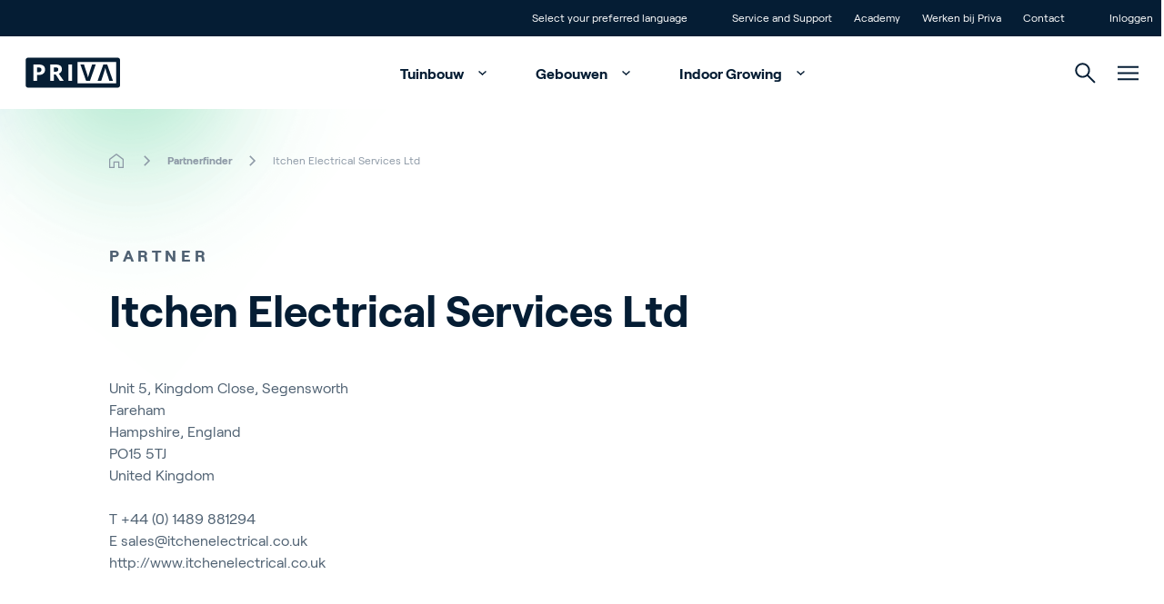

--- FILE ---
content_type: text/html; charset=utf-8
request_url: https://www.priva.com/nl/partnerfinder/itchen-electrical-services-ltd
body_size: 26004
content:


<!DOCTYPE html>
<html lang="nl" class="antialiased scroll-smooth">
<head>

    <!-- Default cookie consent settings -->
    <script data-cookieconsent="ignore">
        window.dataLayer = window.dataLayer || [];
        function gtag() {
            dataLayer.push(arguments);
        }
        gtag("consent", "default", {
            ad_storage: "denied",
            ad_user_data: "denied",
            ad_personalization: "denied",
            analytics_storage: "denied",
            functionality_storage: "denied",
            personalization_storage: "denied",
            security_storage: "granted",
            wait_for_update: 500,
        });
        gtag("set", "ads_data_redaction", true);
        gtag("set", "url_passthrough", true);
    </script>
    <!-- End default cookie consent settings -->
    <!-- Google Tag Manager -->
    <script>
        (function (w, d, s, l, i) {
            w[l] = w[l] || []; w[l].push({
                'gtm.start':
                    new Date().getTime(), event: 'gtm.js'
            }); var f = d.getElementsByTagName(s)[0],
                j = d.createElement(s), dl = l != 'dataLayer' ? '&l=' + l : ''; j.async = true; j.src =
                    'https://metrics.priva.com/gtm.js?id=' + i + dl; f.parentNode.insertBefore(j, f);
        })(window, document, 'script', 'dataLayer', 'GTM-TJTQKTS');
    </script>
    <!-- End Google Tag Manager -->
    <!-- Cookiebot -->
            <script id="Cookiebot" data-culture="nl" data-cbid="dda483e0-39f9-4dd1-af4f-cf87203da2bc" data-blockingmode="auto" type="text/javascript" src="https://consent.cookiebot.com/uc.js"></script>
    <!-- End Cookiebot -->
    

<meta charset="UTF-8">
<meta http-equiv="x-ua-compatible" content="ie=edge">
<meta name="viewport" content="width=device-width, initial-scale=1" />

<title>Itchen Electrical Services Ltd</title>


<meta name="robots" content="index,follow" />

<link rel="canonical" href="https://www.priva.com/nl/partnerfinder/itchen-electrical-services-ltd">


        <link rel="alternate" hreflang="en" href="https://www.priva.com/partnerfinder/itchen-electrical-services-ltd" />
        <link rel="alternate" hreflang="nl" href="https://www.priva.com/nl/partnerfinder/itchen-electrical-services-ltd" />
        <link rel="alternate" hreflang="de" href="https://www.priva.com/de/partnerfinder/itchen-electrical-services-ltd" />
        <link rel="alternate" hreflang="es" href="https://www.priva.com/es/partnerfinder/itchen-electrical-services-ltd" />
        <link rel="alternate" hreflang="fr" href="https://www.priva.com/fr/partnerfinder/itchen-electrical-services-ltd" />
        <link rel="alternate" hreflang="zh" href="https://www.priva.com/zh/partnerfinder/itchen-electrical-services-ltd" />
        <link rel="alternate" hreflang="x-default" href="https://www.priva.com/partnerfinder/itchen-electrical-services-ltd" />


<meta property="og:locale" content="nl" />
<meta property="og:type" content="article" />
<meta property="og:url" content="https://www.priva.com/nl/partnerfinder/itchen-electrical-services-ltd" />
<meta property="og:site_name" content="Priva" />
<meta property="og:title" content="Itchen Electrical Services Ltd" />



<meta name="twitter:card" content="summary_large_image">
<meta name="twitter:title" content="Itchen Electrical Services Ltd">



    <link rel="stylesheet" type="text/css" href="/assets/css/Priva-main.d99b85e3ab4a105cdc18.css" />

        <link rel="stylesheet" type="text/css" href="/assets/fonts/roobert/font.css" />


    

    <link rel="icon" type="image/png" href="/favicon/priva/favicon.ico">

    
            <script type="application/ld+json">{"@context":"https://schema.org","@type":"BreadcrumbList","itemListElement":[{"@type":"ListItem","item":{"@type":"Thing","@id":"https://www.priva.com/nl","name":"Home"},"position":1},{"@type":"ListItem","item":{"@type":"Thing","@id":"https://www.priva.com/nl/partnerfinder","name":"Partnerfinder"},"position":2},{"@type":"ListItem","item":{"@type":"Thing","@id":"https://www.priva.com/nl/partnerfinder/itchen-electrical-services-ltd","name":"Itchen Electrical Services Ltd"},"position":3}]}</script>


<script>var url="/umbraco/umarketingsuite/pagedata/ping",pageviewId="1686382005904f4e9fa24ba9077d70e1";if("function"==typeof navigator.sendBeacon&&"function"==typeof Blob){var e=new Blob([pageviewId],{type:"text/plain"});navigator.sendBeacon(url,e)}else{var a=new XMLHttpRequest;a.open("POST",url,!1),a.setRequestHeader("Content-Type","text/plain"),a.send(pageviewId)}</script></head>
<body class="theme-priva js-gtag" data-ga-event-name="page_view" data-ga-id="GTM-TJTQKTS"
    data-ga-transport-url="https://metrics.priva.com" data-ga-event="load" data-ga-event-param-app-environment="Production" data-ga-event-param-page-type="content"
    data-ga-event-param-page-content="Partner Detail Page" data-ga-event-param-product-name="" data-ga-event-param-product-market=""
    data-ga-event-param-product-id="" data-ga-event-param-platform-language-code="nl"

>

<!-- Google Tag Manager (noscript) -->
<noscript>
    <iframe src="https://www.googletagmanager.com/ns.html?id=GTM-TJTQKTS"
            height="0" width="0" style="display:none;visibility:hidden"></iframe>
</noscript>
<!-- End Google Tag Manager (noscript) -->
    
<div class="scroll-stimulator js-scroll-stimulator pointer-events-none
  fixed top-0 left-0 w-full h-full z-30 opacity-0 hidden lg:block">
    <div class="w-full h-full">
        <a href="#" class="js-scroll-trigger js-button-with-shine-effect w-16 h-20 flex flex-col
          justify-center items-center rounded-full absolute bottom-16 left-1/2 pointer-events-auto
          overflow-hidden -translate-x-1/2 border border-color-quinary bg-white">
            <div class="mouse flex justify-center border-2 w-5 h-8 rounded-xl  border-brand-primary">
                <div class="scroll w-0.5 h-1.5 rounded bg-brand-primary{"></div>
            </div>
            <div class="arrow mt-1 w-2.5 h-2.5">
                <div class="w-2.5 h-2.5 border-b-2 border-r-2 rotate-45 border-b-brand-primary border-r-brand-primary"></div>
            </div>
            <div class="button__shine-effect block rounded-full absolute w-32 h-32
        transition-opacity opacity-0 group-hover:opacity-100 duration-300" style="top: calc(var(--y, 0) * 1px - 64px); left: calc(var(--x, 0) * 1px - 64px);"></div>
        </a>
    </div>
</div>

    

    

<div id="navigation" class="navigation js-navigation relative z-50">
    <div id="topheader" class="animate">
        <div class="container flex flex-row justify-end divide-x divide-white/30 leading-4 text-xs">
                <div class="px-3">
                    <ul class="flex flex-row">
                        <li>
                            <a href="#" class="relative block js-languageswitch-button p-3
                before:absolute before:top-0 before:left-0 before:w-0 before:transition-width before:h-full
                hover:before:bg-brand-tertiary hover:before:w-full">
                                <span class="relative z-10">
                                    Select your preferred language
                                </span>
                            </a>
                        </li>
                    </ul>
                </div>
                <div class="px-3">
                    <ul class="flex flex-inline">
                            <li>
                                <a href="/nl/service-en-support"  class="js-gtag relative block p-3 before:absolute before:top-0 before:left-0 before:w-0 before:transition-width before:h-full hover:before:bg-brand-tertiary hover:before:w-full">
                                    <span class="relative z-10">
                                        Service and Support
                                    </span>
                                </a>
                            </li>
                            <li>
                                <a href="/nl/academy"  class="js-gtag relative block p-3 before:absolute before:top-0 before:left-0 before:w-0 before:transition-width before:h-full hover:before:bg-brand-tertiary hover:before:w-full">
                                    <span class="relative z-10">
                                        Academy
                                    </span>
                                </a>
                            </li>
                            <li>
                                <a href="https://careers.priva.com"  class="js-gtag relative block p-3 before:absolute before:top-0 before:left-0 before:w-0 before:transition-width before:h-full hover:before:bg-brand-tertiary hover:before:w-full">
                                    <span class="relative z-10">
                                        Werken bij Priva
                                    </span>
                                </a>
                            </li>
                            <li>
                                <a href="/nl/contact"  class="js-gtag relative block p-3 before:absolute before:top-0 before:left-0 before:w-0 before:transition-width before:h-full hover:before:bg-brand-tertiary hover:before:w-full">
                                    <span class="relative z-10">
                                        Contact
                                    </span>
                                </a>
                            </li>
                    </ul>
                </div>
                <div class="pl-3">
                    <ul class="flex flex-row">
                        <li>
                            <a href="/nl/inloggen"  class="relative block p-3 before:absolute before:top-0 before:left-0 before:w-0 before:transition-width before:h-full hover:before:bg-brand-tertiary hover:before:w-full">
                                <span class="relative z-10">Inloggen</span>
                            </a>
                        </li>
                    </ul>
                </div>
        </div>
    </div>
    <div class="relative z-30 flex justify-center bg-white px-4" id="mainmenu">
        <div class="container relative flex flex-row justify-end h-20">
            <div class="navigation__elements-hideable-for-search js-hideable-for-search flex flex-row relative z-10 space-x-4 p-3 align-middle items-center w-full">
                <div class="justify-center">
                    <a href="/nl">
                        <div class="js-logo-container w-32 md:-translate-x-3"></div>
                    </a>
                </div>
                <nav class="grow font-bold" aria-label="Main navigation">
                    <ul class="hidden lg:flex flex-row space-x-2 justify-center items-end hover:text-brand-quaternary">
                            <li>
                                <a data-expand-id="menu-34326658" href="/nl/tuinbouw"
                                   class="px-5 py-4 hover:text-brand-primary js-navigation-item navigation-has-sub transition-all after:transition after:duration-500 after:ml-2 -mt-1 after:translate-y-1 after:inline-block after:pt-4 after:w-5 after:h-5 after:rotate-180 hover:after:rotate-0 animate-fadeIn1 js-gtag" 
                                   data-ga-event-name="navigation_click" data-ga-event="click" data-ga-event-param-navigation-level="main" data-ga-event-param-navigation-item="Tuinbouw">
                                    Tuinbouw
                                </a>
                            </li>
                            <li>
                                <a data-expand-id="menu-59037915" href="/nl/gebouwen"
                                   class="px-5 py-4 hover:text-brand-primary js-navigation-item navigation-has-sub transition-all after:transition after:duration-500 after:ml-2 -mt-1 after:translate-y-1 after:inline-block after:pt-4 after:w-5 after:h-5 after:rotate-180 hover:after:rotate-0 animate-fadeIn2 js-gtag" 
                                   data-ga-event-name="navigation_click" data-ga-event="click" data-ga-event-param-navigation-level="main" data-ga-event-param-navigation-item="Gebouwen">
                                    Gebouwen
                                </a>
                            </li>
                            <li>
                                <a data-expand-id="menu-2094148" href="/nl/indoor-growing"
                                   class="px-5 py-4 hover:text-brand-primary js-navigation-item navigation-has-sub transition-all after:transition after:duration-500 after:ml-2 -mt-1 after:translate-y-1 after:inline-block after:pt-4 after:w-5 after:h-5 after:rotate-180 hover:after:rotate-0 animate-fadeIn3 js-gtag" 
                                   data-ga-event-name="navigation_click" data-ga-event="click" data-ga-event-param-navigation-level="main" data-ga-event-param-navigation-item="Indoor Growing">
                                    Indoor Growing
                                </a>
                            </li>
                    </ul>
                </nav>
            </div>
            <div class="navigation__elements-expandable-for-search relative flex justify-end items-center px-3 animate-fadeIn4">
                

<a
id="button-470d9ce03b964ddd81a7f0ae6f117831"
class="button group overflow-hidden inline-flex items-center "
target=""aria-label="">



        <svg class="icon inline-block fill-current js-navigation-search-toggle navigation__search-toggle fill-brand-tertiary hover:fill-brand-primary transition-colors duration-300 group-hover:fill-black w-[23px] h-[23px] cursor-pointer w-[1.125rem] h-[1.125rem]">
            <use xlink:href="/assets/svg/spritemap.svg#icon-search"></use>
        </svg>



</a>



                <div class="js-navigation-search-input navigation__search-input">
                    <form action="/nl/search">
                        <input class="w-full h-20 border-none outline-none indent-7 text-l" placeholder="Search" name="q" type="text">
                    </form>

                    

<a
id="button-21262deceeed428b8e34fdb201dedbfa"
class="button group overflow-hidden inline-flex items-center js-navigation-search-close navigation__close-search absolute top-1/2 -translate-y-1/2 right-3 cursor-pointer"
target=""aria-label="">



        <svg class="icon inline-block fill-current w-4 h-4 fill-brand-tertiary w-[1.125rem] h-[1.125rem]">
            <use xlink:href="/assets/svg/spritemap.svg#icon-close"></use>
        </svg>



</a>


                </div>
            </div>
            <div class="js-hamburger flex items-center px-3 animate-fadeIn5">
                
        <svg class="icon inline-block fill-current js-hamburger-button fill-brand-tertiary hover:fill-brand-primary transition-colors duration-300 group-hover:fill-black w-[23px] h-[23px] cursor-pointer">
            <use xlink:href="/assets/svg/spritemap.svg#icon-hamburger"></use>
        </svg>


            </div>
        </div>
        <div class="hamburger js-hamburger-menu fixed top-0 left-0 w-full bg-brand-primary z-40 radial-background overflow-y-auto overflow-x-hidden h-full" id="hamburger">
            <div class="flex justify-center h-full">
                <div class="container flex flex-col justify-start md:justify-between py-6 md:py-16 px-7 md:px-3">
                    <div class="flex flex-row justify-between pt-1">
                        <div class="justify-start text-white">
                                <a href="/nl">
                                    
    <picture class="picture flex picture flex animate-slideInUpL h-8">

                <img src="/media/2lilfjux/priva-logo-light.svg" class="w-auto h-full " alt="Priva Logo Light" loading="lazy">    
    </picture>


                                </a>
                        </div>
                        <div class="justify-end text-white">
                            

<a
id="button-421d43e0a05c43c3b4700a950fb30bdd"
class="button group overflow-hidden inline-flex items-center js-hamburger-close hover:rotate-180 transition duration-500 cursor-pointer"
target=""aria-label="">



        <svg class="icon inline-block fill-current  w-[1.125rem] h-[1.125rem]">
            <use xlink:href="/assets/svg/spritemap.svg#icon-close"></use>
        </svg>



</a>


                        </div>
                    </div>
                    <div class="hamburger-menuholder relative pt-16 md:pt-0" id="hamburger-menuholder">
                        <div class="relative js-hamburger-base">
                            <nav class="font-bold" aria-label="Hamburger main navigation">
                                <ul class="hover:text-brand-quinary text-white text-[1.5rem] md:text-[4rem]">
                                        <li class="py-0 md:py-2 hover:text-brand-blue">
                                            <a href="/nl/tuinbouw"  title="Tuinbouw" class="button group overflow-hidden inline-flex items-center button--animate-icon js-button-with-icon-animation button--expand transition-padding duration-300 hover:pr-12 js-hamburger-sub navigation-has-sub !py-2 !md:py-4" data-expand-id="ham-sub-34326658">
                                                <span class="z-10 ">Tuinbouw</span>
                                                <span class="bg-white inline-flex">
                                                    <svg class="icon inline-block -mt-1 ml-4 z-10 w-[1.125rem] h-[1.125rem] absolute right-2 opacity-0 fill-brand-tertiary group-hover:opacity-100 group-hover:transition-transform group-hover:duration-700">
                                                        <use xlink:href="/assets/svg/spritemap.svg#icon-arrow-top-right"></use>
                                                    </svg>
                                                </span>

                                            </a>

                                        </li>
                                        <li class="py-0 md:py-2 hover:text-brand-blue">
                                            <a href="/nl/gebouwen"  title="Gebouwen" class="button group overflow-hidden inline-flex items-center button--animate-icon js-button-with-icon-animation button--expand transition-padding duration-300 hover:pr-12 js-hamburger-sub navigation-has-sub !py-2 !md:py-4" data-expand-id="ham-sub-59037915">
                                                <span class="z-10 ">Gebouwen</span>
                                                <span class="bg-white inline-flex">
                                                    <svg class="icon inline-block -mt-1 ml-4 z-10 w-[1.125rem] h-[1.125rem] absolute right-2 opacity-0 fill-brand-tertiary group-hover:opacity-100 group-hover:transition-transform group-hover:duration-700">
                                                        <use xlink:href="/assets/svg/spritemap.svg#icon-arrow-top-right"></use>
                                                    </svg>
                                                </span>

                                            </a>

                                        </li>
                                        <li class="py-0 md:py-2 hover:text-brand-blue">
                                            <a href="/nl/indoor-growing"  title="Indoor Growing" class="button group overflow-hidden inline-flex items-center button--animate-icon js-button-with-icon-animation button--expand transition-padding duration-300 hover:pr-12 js-hamburger-sub navigation-has-sub !py-2 !md:py-4" data-expand-id="ham-sub-2094148">
                                                <span class="z-10 ">Indoor Growing</span>
                                                <span class="bg-white inline-flex">
                                                    <svg class="icon inline-block -mt-1 ml-4 z-10 w-[1.125rem] h-[1.125rem] absolute right-2 opacity-0 fill-brand-tertiary group-hover:opacity-100 group-hover:transition-transform group-hover:duration-700">
                                                        <use xlink:href="/assets/svg/spritemap.svg#icon-arrow-top-right"></use>
                                                    </svg>
                                                </span>

                                            </a>

                                        </li>

                                </ul>
                            </nav>
                            <nav class="mt-16 md:flex flex-row flex-wrap space-y-3 md:space-y-0 md:space-x-14 font-normal text-white text-[1rem] md:text-[1.25rem] hover:text-brand-quinary" aria-label="Hamburger secondary navigation">
                                        <div class="col">
                                            <ul class="space-y-3">
                                                    <li class="hover:text-brand-blue"><a href="/nl/over-priva" >Over Priva</a></li>
                                                    <li class="hover:text-brand-blue"><a href="https://careers.priva.com" >Careers</a></li>
                                                    <li class="hover:text-brand-blue"><a href="/nl/contact" >Contact</a></li>

                                            </ul>
                                        </div>
                                        <div class="col">
                                            <ul class="space-y-3">
                                                    <li class="hover:text-brand-blue"><a href="/nl/blog" >Blog</a></li>
                                                    <li class="hover:text-brand-blue"><a href="/nl/klantverhalen" >Customer Stories</a></li>
                                                    <li class="hover:text-brand-blue"><a href="/nl/evenementen" >Events</a></li>

                                            </ul>
                                        </div>
                                        <div class="col">
                                            <ul class="space-y-3">
                                                    <li class="hover:text-brand-blue"><a href="/nl/service-en-support" >Service and Support</a></li>
                                                    <li class="hover:text-brand-blue"><a href="/partnerfinder" >Partners</a></li>
                                                    <li class="hover:text-brand-blue"><a href="/nl/academy" >Academy</a></li>

                                            </ul>
                                        </div>
                            </nav>
                        </div>
                        <div class="relative md:absolute h-full w-full top-0 flex flex-col justify-center js-hamburger-subgroup">
                                <div class="js-hamburger-submenu hamburger-submenu relative md:absolute h-full w-full top-0 flex flex-col justify-center" id="ham-sub-34326658">
                                    <div class="wrapper">
                                        <div class="text-white pb-8">
                                            <a href="#" target="_self" title="This is the button title" class="button group overflow-hidden inline-flex items-center bg-transparent js-hamburger-back font-bold">
                                                <span class="z-10 ">Main menu</span>
                                                <svg class="icon inline-block fill-current w-[1.125rem] h-[1.125rem] mr-4 ml-[0.188rem] order-first">
                                                    <use xlink:href="/assets/svg/spritemap.svg#icon-return"></use>
                                                </svg>

                                            </a>
                                        </div>
                                        <div class="container md:flex">
                                                <div class="md:w-1/2">
                                                        <div class="text-s flex pb-8 whitespace-nowrap">
                                                            <div class="section-tag-icon text-left text-brand-tertiary mr-3">&gt;</div>
                                                            <div class="font-bold tracking-wide uppercase text-white">Onderwerpen</div>
                                                        </div>


                                                    <ul>
                                                            <li class="flex items-center mb-1.5 font-bold text-white text-base md:text-l hover:text-brand-tertiary bg-brand-quaternary/10">
                                                                <picture class="picture flex aspect-1/1 md:aspect-1/1 max-w-[5.5rem]">
                                                                    <source srcset="/media/il5fssjp/cucumber-greenhouse-reijm-zn-11-hr.jpg?cc=0.16652048575816003,0,0.16750751424183996,0&amp;width=88&amp;height=88&amp;v=1dc007cc6e148f0&format=webp&quality=85" type="image/webp" media="(min-width:0px)">
                                                                    <img src="/media/il5fssjp/cucumber-greenhouse-reijm-zn-11-hr.jpg?cc=0.16652048575816003,0,0.16750751424183996,0&amp;width=88&amp;height=88&amp;v=1dc007cc6e148f0" class="h-auto object-cover w-full" alt="" />
                                                                </picture>

                                                                <a href="/nl/tuinbouw/klimaatbeheersing-kas"  title="Klimaatbeheersing kas" class="button group overflow-hidden inline-flex items-center button--animate-icon js-button-with-icon-animation button--expand transition-padding duration-300 hover:pr-12 px-6 group-hover:text-brand-tertiary">
                                                                    <span class="z-10 ">Klimaatbeheersing kas</span>
                                                                    <span class="bg-white inline-flex">
                                                                        <svg class="icon inline-block -mt-1 ml-4 z-10 w-[1.125rem] h-[1.125rem] absolute right-2 opacity-0 fill-brand-tertiary group-hover:opacity-100 group-hover:transition-transform group-hover:duration-700">
                                                                            <use xlink:href="/assets/svg/spritemap.svg#icon-arrow-top-right"></use>
                                                                        </svg>
                                                                    </span>

                                                                </a>

                                                            </li>
                                                            <li class="flex items-center mb-1.5 font-bold text-white text-base md:text-l hover:text-brand-tertiary bg-brand-quaternary/10">
                                                                <picture class="picture flex aspect-1/1 md:aspect-1/1 max-w-[5.5rem]">
                                                                    <source srcset="/media/wrvkfnod/priva-par-sensor-bonito-plants-hr-small.jpg?width=88&amp;height=88&amp;v=1dc007bcbfff940&format=webp&quality=85" type="image/webp" media="(min-width:0px)">
                                                                    <img src="/media/wrvkfnod/priva-par-sensor-bonito-plants-hr-small.jpg?width=88&amp;height=88&amp;v=1dc007bcbfff940" class="h-auto object-cover w-full" alt="" />
                                                                </picture>

                                                                <a href="/nl/tuinbouw/kas-sensoren"  title="Kas-sensoren" class="button group overflow-hidden inline-flex items-center button--animate-icon js-button-with-icon-animation button--expand transition-padding duration-300 hover:pr-12 px-6 group-hover:text-brand-tertiary">
                                                                    <span class="z-10 ">Kas-sensoren</span>
                                                                    <span class="bg-white inline-flex">
                                                                        <svg class="icon inline-block -mt-1 ml-4 z-10 w-[1.125rem] h-[1.125rem] absolute right-2 opacity-0 fill-brand-tertiary group-hover:opacity-100 group-hover:transition-transform group-hover:duration-700">
                                                                            <use xlink:href="/assets/svg/spritemap.svg#icon-arrow-top-right"></use>
                                                                        </svg>
                                                                    </span>

                                                                </a>

                                                            </li>
                                                            <li class="flex items-center mb-1.5 font-bold text-white text-base md:text-l hover:text-brand-tertiary bg-brand-quaternary/10">
                                                                <picture class="picture flex aspect-1/1 md:aspect-1/1 max-w-[5.5rem]">
                                                                    <source srcset="/media/motbg5pq/cucumber-greenhouse-reijm-zn-3-hr.jpg?width=88&amp;height=88&amp;v=1da029986dc7e60&format=webp&quality=85" type="image/webp" media="(min-width:0px)">
                                                                    <img src="/media/motbg5pq/cucumber-greenhouse-reijm-zn-3-hr.jpg?width=88&amp;height=88&amp;v=1da029986dc7e60" class="h-auto object-cover w-full" alt="" />
                                                                </picture>

                                                                <a href="/nl/tuinbouw/irrigatiewater-management"  title="Irrigatiewater management" class="button group overflow-hidden inline-flex items-center button--animate-icon js-button-with-icon-animation button--expand transition-padding duration-300 hover:pr-12 px-6 group-hover:text-brand-tertiary">
                                                                    <span class="z-10 ">Irrigatiewater management</span>
                                                                    <span class="bg-white inline-flex">
                                                                        <svg class="icon inline-block -mt-1 ml-4 z-10 w-[1.125rem] h-[1.125rem] absolute right-2 opacity-0 fill-brand-tertiary group-hover:opacity-100 group-hover:transition-transform group-hover:duration-700">
                                                                            <use xlink:href="/assets/svg/spritemap.svg#icon-arrow-top-right"></use>
                                                                        </svg>
                                                                    </span>

                                                                </a>

                                                            </li>
                                                            <li class="flex items-center mb-1.5 font-bold text-white text-base md:text-l hover:text-brand-tertiary bg-brand-quaternary/10">
                                                                <picture class="picture flex aspect-1/1 md:aspect-1/1 max-w-[5.5rem]">
                                                                    <source srcset="/media/hnzj3ly2/daglichtkas-ter-laak-4-hr.jpg?width=88&amp;height=88&amp;v=1dc007ded6c1df0&format=webp&quality=85" type="image/webp" media="(min-width:0px)">
                                                                    <img src="/media/hnzj3ly2/daglichtkas-ter-laak-4-hr.jpg?width=88&amp;height=88&amp;v=1dc007ded6c1df0" class="h-auto object-cover w-full" alt="" />
                                                                </picture>

                                                                <a href="/nl/tuinbouw/datagestuurde-kas"  title="Datagestuurde kas" class="button group overflow-hidden inline-flex items-center button--animate-icon js-button-with-icon-animation button--expand transition-padding duration-300 hover:pr-12 px-6 group-hover:text-brand-tertiary">
                                                                    <span class="z-10 ">Datagestuurde kas</span>
                                                                    <span class="bg-white inline-flex">
                                                                        <svg class="icon inline-block -mt-1 ml-4 z-10 w-[1.125rem] h-[1.125rem] absolute right-2 opacity-0 fill-brand-tertiary group-hover:opacity-100 group-hover:transition-transform group-hover:duration-700">
                                                                            <use xlink:href="/assets/svg/spritemap.svg#icon-arrow-top-right"></use>
                                                                        </svg>
                                                                    </span>

                                                                </a>

                                                            </li>
                                                            <li class="flex items-center mb-1.5 font-bold text-white text-base md:text-l hover:text-brand-tertiary bg-brand-quaternary/10">
                                                                <picture class="picture flex aspect-1/1 md:aspect-1/1 max-w-[5.5rem]">
                                                                    <source srcset="/media/yxpodsas/boekesteijn-eggplants_fs-performance-tag-plus-reader_lr-1.jpg?width=88&amp;height=88&amp;v=1da0299857a0830&format=webp&quality=85" type="image/webp" media="(min-width:0px)">
                                                                    <img src="/media/yxpodsas/boekesteijn-eggplants_fs-performance-tag-plus-reader_lr-1.jpg?width=88&amp;height=88&amp;v=1da0299857a0830" class="h-auto object-cover w-full" alt="" />
                                                                </picture>

                                                                <a href="/nl/tuinbouw/gewas-en-arbeid"  title="Arbeid- en gewasbeheer" class="button group overflow-hidden inline-flex items-center button--animate-icon js-button-with-icon-animation button--expand transition-padding duration-300 hover:pr-12 px-6 group-hover:text-brand-tertiary">
                                                                    <span class="z-10 ">Arbeid- en gewasbeheer</span>
                                                                    <span class="bg-white inline-flex">
                                                                        <svg class="icon inline-block -mt-1 ml-4 z-10 w-[1.125rem] h-[1.125rem] absolute right-2 opacity-0 fill-brand-tertiary group-hover:opacity-100 group-hover:transition-transform group-hover:duration-700">
                                                                            <use xlink:href="/assets/svg/spritemap.svg#icon-arrow-top-right"></use>
                                                                        </svg>
                                                                    </span>

                                                                </a>

                                                            </li>
                                                            <li class="flex items-center mb-1.5 font-bold text-white text-base md:text-l hover:text-brand-tertiary bg-brand-quaternary/10">
                                                                <picture class="picture flex aspect-1/1 md:aspect-1/1 max-w-[5.5rem]">
                                                                    <source srcset="/media/xsslzek5/sigg-plant-eco-connext-finland-rs.jpg?width=88&amp;height=88&amp;v=1dc39c9e7635a10&format=webp&quality=85" type="image/webp" media="(min-width:0px)">
                                                                    <img src="/media/xsslzek5/sigg-plant-eco-connext-finland-rs.jpg?width=88&amp;height=88&amp;v=1dc39c9e7635a10" class="h-auto object-cover w-full" alt="" />
                                                                </picture>

                                                                <a href="/nl/tuinbouw/energiebeheer-in-de-kas"  title="Energiebeheer in de kas" class="button group overflow-hidden inline-flex items-center button--animate-icon js-button-with-icon-animation button--expand transition-padding duration-300 hover:pr-12 px-6 group-hover:text-brand-tertiary">
                                                                    <span class="z-10 ">Energiebeheer in de kas</span>
                                                                    <span class="bg-white inline-flex">
                                                                        <svg class="icon inline-block -mt-1 ml-4 z-10 w-[1.125rem] h-[1.125rem] absolute right-2 opacity-0 fill-brand-tertiary group-hover:opacity-100 group-hover:transition-transform group-hover:duration-700">
                                                                            <use xlink:href="/assets/svg/spritemap.svg#icon-arrow-top-right"></use>
                                                                        </svg>
                                                                    </span>

                                                                </a>

                                                            </li>

                                                    </ul>

                                                        <a href="/nl/tuinbouw"  title="Bekijk alles" class="button group overflow-hidden inline-flex items-center
                                                                            button--animate-icon js-button-with-icon-animation
                                                                            button--expand transition-padding duration-300 hover:pr-12
                                                                            js-button-with-shine-effect
                                                                            bg-white
                                                                            button--light mt-8 mb-16 p-4 rounded-full border bg-transparent border-color-quinary font-bold text-white hover:text-brand-qua">
                                                            <span class="z-10 ">Bekijk alles</span>
                                                            <svg class="icon inline-block ml-4 z-10 w-[1.125rem] h-[1.125rem] absolute right-4 opacity-0 fill-brand-tertiary group-hover:opacity-100 group-hover:transition-transform group-hover:duration-700">
                                                                <use xlink:href="/assets/svg/spritemap.svg#icon-arrow-top-right"></use>
                                                            </svg>

                                                            <div class="button__shine-effect block rounded-full absolute w-32 h-32 transition-opacity opacity-0 group-hover:opacity-100 duration-300" style="top: calc(var(--y, 0) * 1px - 64px); left: calc(var(--x, 0) * 1px - 64px);"></div>
                                                        </a>


                                                </div>

                                                <div class="md:pl-16 md:w-1/4">
                                                        <div class="text-s flex pb-8 whitespace-nowrap">
                                                            <div class="section-tag-icon text-left text-brand-tertiary mr-3">&gt;</div>
                                                            <div class="font-bold tracking-wide uppercase text-white">Tuinbouw oplossingen</div>
                                                        </div>


                                                    <ul>
                                                            <li class="pb-2 text-base md:text-l transition-all duration-300 text-white hover:text-brand-tertiary js-cursor-target" data-cursor-title="">
                                                                <a href="/nl/tuinbouw/oplossingen/klimaat-en-procescomputers"  title="Klimaatregelaars" class="button group overflow-hidden inline-flex items-center">
                                                                    <span class="z-10 ">Klimaatregelaars</span>
                                                                </a>

                                                            </li>
                                                            <li class="pb-2 text-base md:text-l transition-all duration-300 text-white hover:text-brand-tertiary js-cursor-target" data-cursor-title="">
                                                                <a href="/nl/tuinbouw/oplossingen/digitale-diensten"  title="Digitale diensten" class="button group overflow-hidden inline-flex items-center">
                                                                    <span class="z-10 ">Digitale diensten</span>
                                                                </a>

                                                            </li>
                                                            <li class="pb-2 text-base md:text-l transition-all duration-300 text-white hover:text-brand-tertiary js-cursor-target" data-cursor-title="">
                                                                <a href="/nl/tuinbouw/oplossingen/watersystemen-voor-kassen"  title="Irrigatiesystemen" class="button group overflow-hidden inline-flex items-center">
                                                                    <span class="z-10 ">Irrigatiesystemen</span>
                                                                </a>

                                                            </li>
                                                            <li class="pb-2 text-base md:text-l transition-all duration-300 text-white hover:text-brand-tertiary js-cursor-target" data-cursor-title="">
                                                                <a href="/nl/tuinbouw/oplossingen/sensoren-voor-kassen"  title="Sensoren voor kassen" class="button group overflow-hidden inline-flex items-center">
                                                                    <span class="z-10 ">Sensoren voor kassen</span>
                                                                </a>

                                                            </li>
                                                            <li class="pb-2 text-base md:text-l transition-all duration-300 text-white hover:text-brand-tertiary js-cursor-target" data-cursor-title="">
                                                                <a href="/nl/tuinbouw/oplossingen/arbeid-en-gewasbeheer"  title="Arbeid- en gewasbeheer" class="button group overflow-hidden inline-flex items-center">
                                                                    <span class="z-10 ">Arbeid- en gewasbeheer</span>
                                                                </a>

                                                            </li>
                                                    </ul>

                                                        <a href="/nl/tuinbouw/oplossingen"  title="Bekijk alle oplossingen" class="button group overflow-hidden inline-flex items-center
                                                                                button--animate-icon js-button-with-icon-animation
                                                                                button--expand transition-padding duration-300 hover:pr-12
                                                                                js-button-with-shine-effect
                                                                                bg-white
                                                                                button--light mt-8 mb-16 p-4 rounded-full border bg-transparent border-color-quinary font-bold text-white">
                                                            <span class="z-10 ">Bekijk alle oplossingen</span>
                                                            <svg class="icon inline-block ml-4 z-10 w-[1.125rem] h-[1.125rem] absolute right-4 opacity-0 fill-brand-tertiary group-hover:opacity-100 group-hover:transition-transform group-hover:duration-700">
                                                                <use xlink:href="/assets/svg/spritemap.svg#icon-arrow-top-right"></use>
                                                            </svg>

                                                            <div class="button__shine-effect block rounded-full absolute w-32 h-32 transition-opacity opacity-0 group-hover:opacity-100 duration-300" style="top: calc(var(--y, 0) * 1px - 64px); left: calc(var(--x, 0) * 1px - 64px);"></div>
                                                        </a>


                                                </div>


                                                <div class="md:pl-16 md:w-1/4">
                                                        <div class="text-s flex pb-8 whitespace-nowrap">
                                                            <div class="section-tag-icon text-left text-brand-tertiary mr-3">&gt;</div>
                                                            <div class="font-bold tracking-wide uppercase text-white">Blijf op de hoogte</div>
                                                        </div>


                                                    <ul>
                                                            <li class="pb-2 text-base md:text-l transition-all duration-300 text-white hover:text-brand-tertiary js-cursor-target" data-cursor-title="">
                                                                <a href="/nl/blog/tuinbouw"  title="Blog" class="button group overflow-hidden inline-flex items-center">
                                                                    <span class="z-10 ">Blog</span>
                                                                </a>

                                                            </li>
                                                            <li class="pb-2 text-base md:text-l transition-all duration-300 text-white hover:text-brand-tertiary js-cursor-target" data-cursor-title="">
                                                                <a href="/nl/klantverhalen/tuinbouw"  title="Klantverhalen tuinbouw" class="button group overflow-hidden inline-flex items-center">
                                                                    <span class="z-10 ">Klantverhalen tuinbouw</span>
                                                                </a>

                                                            </li>
                                                            <li class="pb-2 text-base md:text-l transition-all duration-300 text-white hover:text-brand-tertiary js-cursor-target" data-cursor-title="">
                                                                <a href="/nl/evenementen"  title="Evenementen" class="button group overflow-hidden inline-flex items-center">
                                                                    <span class="z-10 ">Evenementen</span>
                                                                </a>

                                                            </li>
                                                            <li class="pb-2 text-base md:text-l transition-all duration-300 text-white hover:text-brand-tertiary js-cursor-target" data-cursor-title="">
                                                                <a href="/nl/partnerfinder?m=horticulture"  title="Vind uw tuinbouw partner" class="button group overflow-hidden inline-flex items-center">
                                                                    <span class="z-10 ">Vind uw tuinbouw partner</span>
                                                                </a>

                                                            </li>
                                                            <li class="pb-2 text-base md:text-l transition-all duration-300 text-white hover:text-brand-tertiary js-cursor-target" data-cursor-title="">
                                                                <a href="/nl/over-priva/phil"  title="Horticulture innovation lab" class="button group overflow-hidden inline-flex items-center">
                                                                    <span class="z-10 ">Horticulture innovation lab</span>
                                                                </a>

                                                            </li>
                                                            <li class="pb-2 text-base md:text-l transition-all duration-300 text-white hover:text-brand-tertiary js-cursor-target" data-cursor-title="">
                                                                <a href="/nl/tuinbouw/kennis"  title="Whitepapers" class="button group overflow-hidden inline-flex items-center">
                                                                    <span class="z-10 ">Whitepapers</span>
                                                                </a>

                                                            </li>
                                                            <li class="pb-2 text-base md:text-l transition-all duration-300 text-white hover:text-brand-tertiary js-cursor-target" data-cursor-title="">
                                                                <a href="/nl/tuinbouw/nieuwsbrief"  title="Tuinbouw nieuwsbrief" class="button group overflow-hidden inline-flex items-center">
                                                                    <span class="z-10 ">Tuinbouw nieuwsbrief</span>
                                                                </a>

                                                            </li>
                                                    </ul>



                                                </div>
                                        </div>
                                    </div>
                                </div>
                                <div class="js-hamburger-submenu hamburger-submenu relative md:absolute h-full w-full top-0 flex flex-col justify-center" id="ham-sub-59037915">
                                    <div class="wrapper">
                                        <div class="text-white pb-8">
                                            <a href="#" target="_self" title="This is the button title" class="button group overflow-hidden inline-flex items-center bg-transparent js-hamburger-back font-bold">
                                                <span class="z-10 ">Main menu</span>
                                                <svg class="icon inline-block fill-current w-[1.125rem] h-[1.125rem] mr-4 ml-[0.188rem] order-first">
                                                    <use xlink:href="/assets/svg/spritemap.svg#icon-return"></use>
                                                </svg>

                                            </a>
                                        </div>
                                        <div class="container md:flex">
                                                <div class="md:w-1/2">
                                                        <div class="text-s flex pb-8 whitespace-nowrap">
                                                            <div class="section-tag-icon text-left text-brand-tertiary mr-3">&gt;</div>
                                                            <div class="font-bold tracking-wide uppercase text-white">Onderwerpen</div>
                                                        </div>


                                                    <ul>
                                                            <li class="flex items-center mb-1.5 font-bold text-white text-base md:text-l hover:text-brand-tertiary bg-brand-quaternary/10">
                                                                <picture class="picture flex aspect-1/1 md:aspect-1/1 max-w-[5.5rem]">
                                                                    <source srcset="/media/uath1gnp/building-automation-two-men-in-business-meeting.jpg?width=88&amp;height=88&amp;v=1dbf649cd39e2d0&format=webp&quality=85" type="image/webp" media="(min-width:0px)">
                                                                    <img src="/media/uath1gnp/building-automation-two-men-in-business-meeting.jpg?width=88&amp;height=88&amp;v=1dbf649cd39e2d0" class="h-auto object-cover w-full" alt="" />
                                                                </picture>

                                                                <a href="/nl/gebouwen/gebouwwaarde"  title="Gebouwwaarde verhogen" class="button group overflow-hidden inline-flex items-center button--animate-icon js-button-with-icon-animation button--expand transition-padding duration-300 hover:pr-12 px-6 group-hover:text-brand-tertiary">
                                                                    <span class="z-10 ">Gebouwwaarde verhogen</span>
                                                                    <span class="bg-white inline-flex">
                                                                        <svg class="icon inline-block -mt-1 ml-4 z-10 w-[1.125rem] h-[1.125rem] absolute right-2 opacity-0 fill-brand-tertiary group-hover:opacity-100 group-hover:transition-transform group-hover:duration-700">
                                                                            <use xlink:href="/assets/svg/spritemap.svg#icon-arrow-top-right"></use>
                                                                        </svg>
                                                                    </span>

                                                                </a>

                                                            </li>
                                                            <li class="flex items-center mb-1.5 font-bold text-white text-base md:text-l hover:text-brand-tertiary bg-brand-quaternary/10">
                                                                <picture class="picture flex aspect-1/1 md:aspect-1/1 max-w-[5.5rem]">
                                                                    <source srcset="/media/smwla1fw/building-automation-modern-duurzaam-gebouw.jpg?width=88&amp;height=88&amp;v=1dbf649c0b192b0&format=webp&quality=85" type="image/webp" media="(min-width:0px)">
                                                                    <img src="/media/smwla1fw/building-automation-modern-duurzaam-gebouw.jpg?width=88&amp;height=88&amp;v=1dbf649c0b192b0" class="h-auto object-cover w-full" alt="" />
                                                                </picture>

                                                                <a href="/nl/gebouwen/net-zero"  title="Net zero" class="button group overflow-hidden inline-flex items-center button--animate-icon js-button-with-icon-animation button--expand transition-padding duration-300 hover:pr-12 px-6 group-hover:text-brand-tertiary">
                                                                    <span class="z-10 ">Net zero</span>
                                                                    <span class="bg-white inline-flex">
                                                                        <svg class="icon inline-block -mt-1 ml-4 z-10 w-[1.125rem] h-[1.125rem] absolute right-2 opacity-0 fill-brand-tertiary group-hover:opacity-100 group-hover:transition-transform group-hover:duration-700">
                                                                            <use xlink:href="/assets/svg/spritemap.svg#icon-arrow-top-right"></use>
                                                                        </svg>
                                                                    </span>

                                                                </a>

                                                            </li>
                                                            <li class="flex items-center mb-1.5 font-bold text-white text-base md:text-l hover:text-brand-tertiary bg-brand-quaternary/10">
                                                                <picture class="picture flex aspect-1/1 md:aspect-1/1 max-w-[5.5rem]">
                                                                    <source srcset="/media/4usl2zxj/gesprek-modern-duurzaam-gebouw-houten-interieur.jpg?width=88&amp;height=88&amp;v=1dbf649e2de5a30&format=webp&quality=85" type="image/webp" media="(min-width:0px)">
                                                                    <img src="/media/4usl2zxj/gesprek-modern-duurzaam-gebouw-houten-interieur.jpg?width=88&amp;height=88&amp;v=1dbf649e2de5a30" class="h-auto object-cover w-full" alt="" />
                                                                </picture>

                                                                <a href="/nl/gebouwen/comfort-en-welzijn"  title="Comfort en welzijn verbeteren" class="button group overflow-hidden inline-flex items-center button--animate-icon js-button-with-icon-animation button--expand transition-padding duration-300 hover:pr-12 px-6 group-hover:text-brand-tertiary">
                                                                    <span class="z-10 ">Comfort en welzijn verbeteren</span>
                                                                    <span class="bg-white inline-flex">
                                                                        <svg class="icon inline-block -mt-1 ml-4 z-10 w-[1.125rem] h-[1.125rem] absolute right-2 opacity-0 fill-brand-tertiary group-hover:opacity-100 group-hover:transition-transform group-hover:duration-700">
                                                                            <use xlink:href="/assets/svg/spritemap.svg#icon-arrow-top-right"></use>
                                                                        </svg>
                                                                    </span>

                                                                </a>

                                                            </li>
                                                            <li class="flex items-center mb-1.5 font-bold text-white text-base md:text-l hover:text-brand-tertiary bg-brand-quaternary/10">
                                                                <picture class="picture flex aspect-1/1 md:aspect-1/1 max-w-[5.5rem]">
                                                                    <source srcset="/media/zdtkwftr/man-adjusting-climate-control-building.jpg?width=88&amp;height=88&amp;v=1dbf64b32f48f70&format=webp&quality=85" type="image/webp" media="(min-width:0px)">
                                                                    <img src="/media/zdtkwftr/man-adjusting-climate-control-building.jpg?width=88&amp;height=88&amp;v=1dbf64b32f48f70" class="h-auto object-cover w-full" alt="" />
                                                                </picture>

                                                                <a href="/nl/gebouwen/efficient-beheer-gebouw"  title="Effici&#xEB;nt beheer van uw gebouw" class="button group overflow-hidden inline-flex items-center button--animate-icon js-button-with-icon-animation button--expand transition-padding duration-300 hover:pr-12 px-6 group-hover:text-brand-tertiary">
                                                                    <span class="z-10 ">Effici&#xEB;nt beheer van uw gebouw</span>
                                                                    <span class="bg-white inline-flex">
                                                                        <svg class="icon inline-block -mt-1 ml-4 z-10 w-[1.125rem] h-[1.125rem] absolute right-2 opacity-0 fill-brand-tertiary group-hover:opacity-100 group-hover:transition-transform group-hover:duration-700">
                                                                            <use xlink:href="/assets/svg/spritemap.svg#icon-arrow-top-right"></use>
                                                                        </svg>
                                                                    </span>

                                                                </a>

                                                            </li>
                                                            <li class="flex items-center mb-1.5 font-bold text-white text-base md:text-l hover:text-brand-tertiary bg-brand-quaternary/10">
                                                                <picture class="picture flex aspect-1/1 md:aspect-1/1 max-w-[5.5rem]">
                                                                    <source srcset="/media/45sepyyv/climate-control-panel-in-smart-building.jpg?width=88&amp;height=88&amp;v=1dbf64af582e290&format=webp&quality=85" type="image/webp" media="(min-width:0px)">
                                                                    <img src="/media/45sepyyv/climate-control-panel-in-smart-building.jpg?width=88&amp;height=88&amp;v=1dbf64af582e290" class="h-auto object-cover w-full" alt="" />
                                                                </picture>

                                                                <a href="/nl/gebouwen/smart-building"  title="Smart building" class="button group overflow-hidden inline-flex items-center button--animate-icon js-button-with-icon-animation button--expand transition-padding duration-300 hover:pr-12 px-6 group-hover:text-brand-tertiary">
                                                                    <span class="z-10 ">Smart building</span>
                                                                    <span class="bg-white inline-flex">
                                                                        <svg class="icon inline-block -mt-1 ml-4 z-10 w-[1.125rem] h-[1.125rem] absolute right-2 opacity-0 fill-brand-tertiary group-hover:opacity-100 group-hover:transition-transform group-hover:duration-700">
                                                                            <use xlink:href="/assets/svg/spritemap.svg#icon-arrow-top-right"></use>
                                                                        </svg>
                                                                    </span>

                                                                </a>

                                                            </li>
                                                            <li class="flex items-center mb-1.5 font-bold text-white text-base md:text-l hover:text-brand-tertiary bg-brand-quaternary/10">
                                                                <picture class="picture flex aspect-1/1 md:aspect-1/1 max-w-[5.5rem]">
                                                                    <source srcset="/media/natfwt5a/connected-buildings-2.png?width=88&amp;height=88&amp;v=1dbebf397de4c30&format=webp&quality=85" type="image/webp" media="(min-width:0px)">
                                                                    <img src="/media/natfwt5a/connected-buildings-2.png?width=88&amp;height=88&amp;v=1dbebf397de4c30" class="h-auto object-cover w-full" alt="" />
                                                                </picture>

                                                                <a href="/nl/gebouwen/connected-buildings"  title="Connected buildings" class="button group overflow-hidden inline-flex items-center button--animate-icon js-button-with-icon-animation button--expand transition-padding duration-300 hover:pr-12 px-6 group-hover:text-brand-tertiary">
                                                                    <span class="z-10 ">Connected buildings</span>
                                                                    <span class="bg-white inline-flex">
                                                                        <svg class="icon inline-block -mt-1 ml-4 z-10 w-[1.125rem] h-[1.125rem] absolute right-2 opacity-0 fill-brand-tertiary group-hover:opacity-100 group-hover:transition-transform group-hover:duration-700">
                                                                            <use xlink:href="/assets/svg/spritemap.svg#icon-arrow-top-right"></use>
                                                                        </svg>
                                                                    </span>

                                                                </a>

                                                            </li>

                                                    </ul>

                                                        <a href="/nl/gebouwen"  title="Bekijk alles" class="button group overflow-hidden inline-flex items-center
                                                                            button--animate-icon js-button-with-icon-animation
                                                                            button--expand transition-padding duration-300 hover:pr-12
                                                                            js-button-with-shine-effect
                                                                            bg-white
                                                                            button--light mt-8 mb-16 p-4 rounded-full border bg-transparent border-color-quinary font-bold text-white hover:text-brand-qua">
                                                            <span class="z-10 ">Bekijk alles</span>
                                                            <svg class="icon inline-block ml-4 z-10 w-[1.125rem] h-[1.125rem] absolute right-4 opacity-0 fill-brand-tertiary group-hover:opacity-100 group-hover:transition-transform group-hover:duration-700">
                                                                <use xlink:href="/assets/svg/spritemap.svg#icon-arrow-top-right"></use>
                                                            </svg>

                                                            <div class="button__shine-effect block rounded-full absolute w-32 h-32 transition-opacity opacity-0 group-hover:opacity-100 duration-300" style="top: calc(var(--y, 0) * 1px - 64px); left: calc(var(--x, 0) * 1px - 64px);"></div>
                                                        </a>


                                                </div>

                                                <div class="md:pl-16 md:w-1/4">
                                                        <div class="text-s flex pb-8 whitespace-nowrap">
                                                            <div class="section-tag-icon text-left text-brand-tertiary mr-3">&gt;</div>
                                                            <div class="font-bold tracking-wide uppercase text-white">Gebouwbeheer oplossingen</div>
                                                        </div>


                                                    <ul>
                                                            <li class="pb-2 text-base md:text-l transition-all duration-300 text-white hover:text-brand-tertiary js-cursor-target" data-cursor-title="">
                                                                <a href="/nl/gebouwen/oplossingen/automatiseringssystemen"  title="Automatiseringssystemen" class="button group overflow-hidden inline-flex items-center">
                                                                    <span class="z-10 ">Automatiseringssystemen</span>
                                                                </a>

                                                            </li>
                                                            <li class="pb-2 text-base md:text-l transition-all duration-300 text-white hover:text-brand-tertiary js-cursor-target" data-cursor-title="">
                                                                <a href="/nl/gebouwen/oplossingen/digitale-diensten"  title="Digitale diensten" class="button group overflow-hidden inline-flex items-center">
                                                                    <span class="z-10 ">Digitale diensten</span>
                                                                </a>

                                                            </li>
                                                            <li class="pb-2 text-base md:text-l transition-all duration-300 text-white hover:text-brand-tertiary js-cursor-target" data-cursor-title="">
                                                                <a href="/nl/gebouwen/oplossingen/bedieningspanelen"  title="Bedieningspanelen" class="button group overflow-hidden inline-flex items-center">
                                                                    <span class="z-10 ">Bedieningspanelen</span>
                                                                </a>

                                                            </li>
                                                            <li class="pb-2 text-base md:text-l transition-all duration-300 text-white hover:text-brand-tertiary js-cursor-target" data-cursor-title="">
                                                                <a href="/nl/gebouwen/oplossingen/sensortechnologie"  title="Sensortechnologie" class="button group overflow-hidden inline-flex items-center">
                                                                    <span class="z-10 ">Sensortechnologie</span>
                                                                </a>

                                                            </li>
                                                            <li class="pb-2 text-base md:text-l transition-all duration-300 text-white hover:text-brand-tertiary js-cursor-target" data-cursor-title="">
                                                                <a href="/nl/gebouwen/oplossingen/smart-building"  title="Smart building" class="button group overflow-hidden inline-flex items-center">
                                                                    <span class="z-10 ">Smart building</span>
                                                                </a>

                                                            </li>
                                                            <li class="pb-2 text-base md:text-l transition-all duration-300 text-white hover:text-brand-tertiary js-cursor-target" data-cursor-title="">
                                                                <a href="/nl/gebouwen/oplossingen/digitale-diensten/priva-digital-services"  title="Priva Digital Services" class="button group overflow-hidden inline-flex items-center">
                                                                    <span class="z-10 ">Priva Digital Services</span>
                                                                </a>

                                                            </li>
                                                            <li class="pb-2 text-base md:text-l transition-all duration-300 text-white hover:text-brand-tertiary js-cursor-target" data-cursor-title="">
                                                                <a href="/nl/gebouwen/oplossingen/automatiseringssystemen/priva-compri-hx-migratie"  title="Priva Compri HX Migratie" class="button group overflow-hidden inline-flex items-center">
                                                                    <span class="z-10 ">Priva Compri HX Migratie</span>
                                                                </a>

                                                            </li>
                                                    </ul>

                                                        <a href="/nl/gebouwen/oplossingen"  title="Bekijk alle oplossingen" class="button group overflow-hidden inline-flex items-center
                                                                                button--animate-icon js-button-with-icon-animation
                                                                                button--expand transition-padding duration-300 hover:pr-12
                                                                                js-button-with-shine-effect
                                                                                bg-white
                                                                                button--light mt-8 mb-16 p-4 rounded-full border bg-transparent border-color-quinary font-bold text-white">
                                                            <span class="z-10 ">Bekijk alle oplossingen</span>
                                                            <svg class="icon inline-block ml-4 z-10 w-[1.125rem] h-[1.125rem] absolute right-4 opacity-0 fill-brand-tertiary group-hover:opacity-100 group-hover:transition-transform group-hover:duration-700">
                                                                <use xlink:href="/assets/svg/spritemap.svg#icon-arrow-top-right"></use>
                                                            </svg>

                                                            <div class="button__shine-effect block rounded-full absolute w-32 h-32 transition-opacity opacity-0 group-hover:opacity-100 duration-300" style="top: calc(var(--y, 0) * 1px - 64px); left: calc(var(--x, 0) * 1px - 64px);"></div>
                                                        </a>


                                                </div>


                                                <div class="md:pl-16 md:w-1/4">
                                                        <div class="text-s flex pb-8 whitespace-nowrap">
                                                            <div class="section-tag-icon text-left text-brand-tertiary mr-3">&gt;</div>
                                                            <div class="font-bold tracking-wide uppercase text-white">Blijf op de hoogte</div>
                                                        </div>


                                                    <ul>
                                                            <li class="pb-2 text-base md:text-l transition-all duration-300 text-white hover:text-brand-tertiary js-cursor-target" data-cursor-title="">
                                                                <a href="/nl/blog/gebouwen"  title="Blog" class="button group overflow-hidden inline-flex items-center">
                                                                    <span class="z-10 ">Blog</span>
                                                                </a>

                                                            </li>
                                                            <li class="pb-2 text-base md:text-l transition-all duration-300 text-white hover:text-brand-tertiary js-cursor-target" data-cursor-title="">
                                                                <a href="/nl/klantverhalen/gebouwen"  title="Klantverhalen gebouwen" class="button group overflow-hidden inline-flex items-center">
                                                                    <span class="z-10 ">Klantverhalen gebouwen</span>
                                                                </a>

                                                            </li>
                                                            <li class="pb-2 text-base md:text-l transition-all duration-300 text-white hover:text-brand-tertiary js-cursor-target" data-cursor-title="">
                                                                <a href="/nl/evenementen"  title="Evenementen" class="button group overflow-hidden inline-flex items-center">
                                                                    <span class="z-10 ">Evenementen</span>
                                                                </a>

                                                            </li>
                                                            <li class="pb-2 text-base md:text-l transition-all duration-300 text-white hover:text-brand-tertiary js-cursor-target" data-cursor-title="">
                                                                <a href="/nl/partnerfinder?m=buildingautomation"  title="Vind uw gebouwen-partner" class="button group overflow-hidden inline-flex items-center">
                                                                    <span class="z-10 ">Vind uw gebouwen-partner</span>
                                                                </a>

                                                            </li>
                                                            <li class="pb-2 text-base md:text-l transition-all duration-300 text-white hover:text-brand-tertiary js-cursor-target" data-cursor-title="">
                                                                <a href="/nl/trainingen"  title="Gebouwbeheer trainingen" class="button group overflow-hidden inline-flex items-center">
                                                                    <span class="z-10 ">Gebouwbeheer trainingen</span>
                                                                </a>

                                                            </li>
                                                            <li class="pb-2 text-base md:text-l transition-all duration-300 text-white hover:text-brand-tertiary js-cursor-target" data-cursor-title="">
                                                                <a href="/nl/over-priva/lin"  title="Lab for innovation" class="button group overflow-hidden inline-flex items-center">
                                                                    <span class="z-10 ">Lab for innovation</span>
                                                                </a>

                                                            </li>
                                                            <li class="pb-2 text-base md:text-l transition-all duration-300 text-white hover:text-brand-tertiary js-cursor-target" data-cursor-title="">
                                                                <a href="/nl/gebouwen/kennis"  title="Whitepapers" class="button group overflow-hidden inline-flex items-center">
                                                                    <span class="z-10 ">Whitepapers</span>
                                                                </a>

                                                            </li>
                                                            <li class="pb-2 text-base md:text-l transition-all duration-300 text-white hover:text-brand-tertiary js-cursor-target" data-cursor-title="">
                                                                <a href="/nl/gebouwen/nieuwsbrief"  title="Nieuwsbrief Building Automation" class="button group overflow-hidden inline-flex items-center">
                                                                    <span class="z-10 ">Nieuwsbrief Building Automation</span>
                                                                </a>

                                                            </li>
                                                    </ul>



                                                </div>
                                        </div>
                                    </div>
                                </div>
                                <div class="js-hamburger-submenu hamburger-submenu relative md:absolute h-full w-full top-0 flex flex-col justify-center" id="ham-sub-2094148">
                                    <div class="wrapper">
                                        <div class="text-white pb-8">
                                            <a href="#" target="_self" title="This is the button title" class="button group overflow-hidden inline-flex items-center bg-transparent js-hamburger-back font-bold">
                                                <span class="z-10 ">Main menu</span>
                                                <svg class="icon inline-block fill-current w-[1.125rem] h-[1.125rem] mr-4 ml-[0.188rem] order-first">
                                                    <use xlink:href="/assets/svg/spritemap.svg#icon-return"></use>
                                                </svg>

                                            </a>
                                        </div>
                                        <div class="container md:flex">
                                                <div class="md:w-1/2">
                                                        <div class="text-s flex pb-8 whitespace-nowrap">
                                                            <div class="section-tag-icon text-left text-brand-tertiary mr-3">&gt;</div>
                                                            <div class="font-bold tracking-wide uppercase text-white">Onderwerpen</div>
                                                        </div>


                                                    <ul>
                                                            <li class="flex items-center mb-1.5 font-bold text-white text-base md:text-l hover:text-brand-tertiary bg-brand-quaternary/10">
                                                                <picture class="picture flex aspect-1/1 md:aspect-1/1 max-w-[5.5rem]">
                                                                    <source srcset="/media/xumobdzm/indoor-farm-for-plant-propagation-green-simplicity.jpg?width=88&amp;height=88&amp;v=1dc2888b2bdf8d0&format=webp&quality=85" type="image/webp" media="(min-width:0px)">
                                                                    <img src="/media/xumobdzm/indoor-farm-for-plant-propagation-green-simplicity.jpg?width=88&amp;height=88&amp;v=1dc2888b2bdf8d0" class="h-auto object-cover w-full" alt="" />
                                                                </picture>

                                                                <a href="/nl/indoor-growing/plant-propagation"  title="Plant propagation: Jonge planten opkweek" class="button group overflow-hidden inline-flex items-center button--animate-icon js-button-with-icon-animation button--expand transition-padding duration-300 hover:pr-12 px-6 group-hover:text-brand-tertiary">
                                                                    <span class="z-10 ">Plant propagation: Jonge planten opkweek</span>
                                                                    <span class="bg-white inline-flex">
                                                                        <svg class="icon inline-block -mt-1 ml-4 z-10 w-[1.125rem] h-[1.125rem] absolute right-2 opacity-0 fill-brand-tertiary group-hover:opacity-100 group-hover:transition-transform group-hover:duration-700">
                                                                            <use xlink:href="/assets/svg/spritemap.svg#icon-arrow-top-right"></use>
                                                                        </svg>
                                                                    </span>

                                                                </a>

                                                            </li>
                                                            <li class="flex items-center mb-1.5 font-bold text-white text-base md:text-l hover:text-brand-tertiary bg-brand-quaternary/10">
                                                                <picture class="picture flex aspect-1/1 md:aspect-1/1 max-w-[5.5rem]">
                                                                    <source srcset="/media/xq4l3nwr/s-200814_priva-indoor-growing_rb38231-bewerkt-bewerktscherm2.jpg?rxy=0.00996849366911722,0.33447287816877413&amp;width=88&amp;height=88&amp;v=1dc007b6a9c2e30&format=webp&quality=85" type="image/webp" media="(min-width:0px)">
                                                                    <img src="/media/xq4l3nwr/s-200814_priva-indoor-growing_rb38231-bewerkt-bewerktscherm2.jpg?rxy=0.00996849366911722,0.33447287816877413&amp;width=88&amp;height=88&amp;v=1dc007b6a9c2e30" class="h-auto object-cover w-full" alt="" />
                                                                </picture>

                                                                <a href="/nl/indoor-growing/geintegreerde-klimaatbeheersing"  title="Ge&#xEF;ntegreerde klimaatbeheersing" class="button group overflow-hidden inline-flex items-center button--animate-icon js-button-with-icon-animation button--expand transition-padding duration-300 hover:pr-12 px-6 group-hover:text-brand-tertiary">
                                                                    <span class="z-10 ">Ge&#xEF;ntegreerde klimaatbeheersing</span>
                                                                    <span class="bg-white inline-flex">
                                                                        <svg class="icon inline-block -mt-1 ml-4 z-10 w-[1.125rem] h-[1.125rem] absolute right-2 opacity-0 fill-brand-tertiary group-hover:opacity-100 group-hover:transition-transform group-hover:duration-700">
                                                                            <use xlink:href="/assets/svg/spritemap.svg#icon-arrow-top-right"></use>
                                                                        </svg>
                                                                    </span>

                                                                </a>

                                                            </li>
                                                            <li class="flex items-center mb-1.5 font-bold text-white text-base md:text-l hover:text-brand-tertiary bg-brand-quaternary/10">
                                                                <picture class="picture flex aspect-1/1 md:aspect-1/1 max-w-[5.5rem]">
                                                                    <source srcset="/media/hihbonw2/istock-1332822469.jpg?width=88&amp;height=88&amp;v=1dc007d7b807380&format=webp&quality=85" type="image/webp" media="(min-width:0px)">
                                                                    <img src="/media/hihbonw2/istock-1332822469.jpg?width=88&amp;height=88&amp;v=1dc007d7b807380" class="h-auto object-cover w-full" alt="" />
                                                                </picture>

                                                                <a href="/nl/indoor-growing/centrale-irrigatie-indoor"  title="Centrale irrigatie indoor" class="button group overflow-hidden inline-flex items-center button--animate-icon js-button-with-icon-animation button--expand transition-padding duration-300 hover:pr-12 px-6 group-hover:text-brand-tertiary">
                                                                    <span class="z-10 ">Centrale irrigatie indoor</span>
                                                                    <span class="bg-white inline-flex">
                                                                        <svg class="icon inline-block -mt-1 ml-4 z-10 w-[1.125rem] h-[1.125rem] absolute right-2 opacity-0 fill-brand-tertiary group-hover:opacity-100 group-hover:transition-transform group-hover:duration-700">
                                                                            <use xlink:href="/assets/svg/spritemap.svg#icon-arrow-top-right"></use>
                                                                        </svg>
                                                                    </span>

                                                                </a>

                                                            </li>
                                                            <li class="flex items-center mb-1.5 font-bold text-white text-base md:text-l hover:text-brand-tertiary bg-brand-quaternary/10">
                                                                <picture class="picture flex aspect-1/1 md:aspect-1/1 max-w-[5.5rem]">
                                                                    <source srcset="/media/aieij5sk/priva_growthlab_23012020-26_bewerkt2200-small.jpg?width=88&amp;height=88&amp;v=1dc007f93a73e10&format=webp&quality=85" type="image/webp" media="(min-width:0px)">
                                                                    <img src="/media/aieij5sk/priva_growthlab_23012020-26_bewerkt2200-small.jpg?width=88&amp;height=88&amp;v=1dc007f93a73e10" class="h-auto object-cover w-full" alt="" />
                                                                </picture>

                                                                <a href="/nl/indoor-growing/projectadvies-en-ondersteuning"  title="Projectadvies en ondersteuning" class="button group overflow-hidden inline-flex items-center button--animate-icon js-button-with-icon-animation button--expand transition-padding duration-300 hover:pr-12 px-6 group-hover:text-brand-tertiary">
                                                                    <span class="z-10 ">Projectadvies en ondersteuning</span>
                                                                    <span class="bg-white inline-flex">
                                                                        <svg class="icon inline-block -mt-1 ml-4 z-10 w-[1.125rem] h-[1.125rem] absolute right-2 opacity-0 fill-brand-tertiary group-hover:opacity-100 group-hover:transition-transform group-hover:duration-700">
                                                                            <use xlink:href="/assets/svg/spritemap.svg#icon-arrow-top-right"></use>
                                                                        </svg>
                                                                    </span>

                                                                </a>

                                                            </li>

                                                    </ul>

                                                        <a href="/nl/indoor-growing"  title="View all" class="button group overflow-hidden inline-flex items-center
                                                                            button--animate-icon js-button-with-icon-animation
                                                                            button--expand transition-padding duration-300 hover:pr-12
                                                                            js-button-with-shine-effect
                                                                            bg-white
                                                                            button--light mt-8 mb-16 p-4 rounded-full border bg-transparent border-color-quinary font-bold text-white hover:text-brand-qua">
                                                            <span class="z-10 ">View all</span>
                                                            <svg class="icon inline-block ml-4 z-10 w-[1.125rem] h-[1.125rem] absolute right-4 opacity-0 fill-brand-tertiary group-hover:opacity-100 group-hover:transition-transform group-hover:duration-700">
                                                                <use xlink:href="/assets/svg/spritemap.svg#icon-arrow-top-right"></use>
                                                            </svg>

                                                            <div class="button__shine-effect block rounded-full absolute w-32 h-32 transition-opacity opacity-0 group-hover:opacity-100 duration-300" style="top: calc(var(--y, 0) * 1px - 64px); left: calc(var(--x, 0) * 1px - 64px);"></div>
                                                        </a>


                                                </div>

                                                <div class="md:pl-16 md:w-1/4">
                                                        <div class="text-s flex pb-8 whitespace-nowrap">
                                                            <div class="section-tag-icon text-left text-brand-tertiary mr-3">&gt;</div>
                                                            <div class="font-bold tracking-wide uppercase text-white">Oplossingen</div>
                                                        </div>


                                                    <ul>
                                                            <li class="pb-2 text-base md:text-l transition-all duration-300 text-white hover:text-brand-tertiary js-cursor-target" data-cursor-title="">
                                                                <a href="/nl/gebouwen/oplossingen/automatiseringssystemen/priva-blue-id-c-line"  title="Priva Blue ID C-line" class="button group overflow-hidden inline-flex items-center">
                                                                    <span class="z-10 ">Priva Blue ID C-line</span>
                                                                </a>

                                                            </li>
                                                            <li class="pb-2 text-base md:text-l transition-all duration-300 text-white hover:text-brand-tertiary js-cursor-target" data-cursor-title="">
                                                                <a href="/nl/gebouwen/oplossingen/automatiseringssystemen/priva-blue-id-s-line"  title="Priva Blue ID S-line" class="button group overflow-hidden inline-flex items-center">
                                                                    <span class="z-10 ">Priva Blue ID S-line</span>
                                                                </a>

                                                            </li>
                                                            <li class="pb-2 text-base md:text-l transition-all duration-300 text-white hover:text-brand-tertiary js-cursor-target" data-cursor-title="">
                                                                <a href="/nl/tuinbouw/oplossingen/digitale-diensten/priva-connected/priva-operator"  title="Priva Operator" class="button group overflow-hidden inline-flex items-center">
                                                                    <span class="z-10 ">Priva Operator</span>
                                                                </a>

                                                            </li>
                                                            <li class="pb-2 text-base md:text-l transition-all duration-300 text-white hover:text-brand-tertiary js-cursor-target" data-cursor-title="">
                                                                <a href="/nl/tuinbouw/oplossingen/watersystemen-voor-kassen/priva-vialux-line"  title="Priva Vialux-Line" class="button group overflow-hidden inline-flex items-center">
                                                                    <span class="z-10 ">Priva Vialux-Line</span>
                                                                </a>

                                                            </li>
                                                            <li class="pb-2 text-base md:text-l transition-all duration-300 text-white hover:text-brand-tertiary js-cursor-target" data-cursor-title="">
                                                                <a href="/nl/tuinbouw/oplossingen/watersystemen-voor-kassen/priva-nutri-line"  title="Priva Nutri-Line" class="button group overflow-hidden inline-flex items-center">
                                                                    <span class="z-10 ">Priva Nutri-Line</span>
                                                                </a>

                                                            </li>
                                                    </ul>



                                                </div>


                                                <div class="md:pl-16 md:w-1/4">
                                                        <div class="text-s flex pb-8 whitespace-nowrap">
                                                            <div class="section-tag-icon text-left text-brand-tertiary mr-3">&gt;</div>
                                                            <div class="font-bold tracking-wide uppercase text-white">Blijf op de hoogte</div>
                                                        </div>


                                                    <ul>
                                                            <li class="pb-2 text-base md:text-l transition-all duration-300 text-white hover:text-brand-tertiary js-cursor-target" data-cursor-title="">
                                                                <a href="/nl/indoor-growing/indoor-growing-e-book"  title="E-book: Indoor growing" class="button group overflow-hidden inline-flex items-center">
                                                                    <span class="z-10 ">E-book: Indoor growing</span>
                                                                </a>

                                                            </li>
                                                            <li class="pb-2 text-base md:text-l transition-all duration-300 text-white hover:text-brand-tertiary js-cursor-target" data-cursor-title="">
                                                                <a href="/nl/klantverhalen/indoor-growing"  title="Klantverhalen" class="button group overflow-hidden inline-flex items-center">
                                                                    <span class="z-10 ">Klantverhalen</span>
                                                                </a>

                                                            </li>
                                                            <li class="pb-2 text-base md:text-l transition-all duration-300 text-white hover:text-brand-tertiary js-cursor-target" data-cursor-title="">
                                                                <a href="/nl/blog/indoor-growing"  title="Blog" class="button group overflow-hidden inline-flex items-center">
                                                                    <span class="z-10 ">Blog</span>
                                                                </a>

                                                            </li>
                                                            <li class="pb-2 text-base md:text-l transition-all duration-300 text-white hover:text-brand-tertiary js-cursor-target" data-cursor-title="">
                                                                <a href="https://www.priva.com/nl/partnerfinder?m=indoorgrowing"  title="Vind uw indoor growing partner" class="button group overflow-hidden inline-flex items-center">
                                                                    <span class="z-10 ">Vind uw indoor growing partner</span>
                                                                </a>

                                                            </li>
                                                            <li class="pb-2 text-base md:text-l transition-all duration-300 text-white hover:text-brand-tertiary js-cursor-target" data-cursor-title="">
                                                                <a href="/nl/stories/exploring-the-future-of-indoor-farming-the-netherlands"  title="Priva Stories" class="button group overflow-hidden inline-flex items-center">
                                                                    <span class="z-10 ">Priva Stories</span>
                                                                </a>

                                                            </li>
                                                    </ul>



                                                </div>
                                        </div>
                                    </div>
                                </div>




<div id="js-languageswitch-panel" class="js-languageswitch languageswitch relative container transition duration-500 opacity-0 pointer-events-none hidden md:block">
    <div class="max-w-[26rem]">
        
<h2 class="whitespace-pre-wrap font-bold pb-2 text-2-5xl md:text-3xl xl:text-5xl text-brand-primary !text-[1.5rem] sm:!text-[2.5rem] md:!text-[2.5rem] !leading-[1em] font-bold !text-white">Select your preferred language</h2>

    </div>
    <div class="py-10 md:py-16 grid gap-2 md:gap-4 grid-cols-1 md:grid-cols-3">
                <div class="w-full">
                    

<a
id="button-c5ca54e784654d2785080d1a5b4c0ee5"
class="button group overflow-hidden inline-flex items-center js-gtag js-language-url transition text-base leading-8 font-bold flex justify-between items-center p-4 md:p-6 bg-transparent hover:bg-brand-tertiary text-white border border-brand-quaternary/30 w-full text-base leading-[1.375rem] font-bold flex justify-between items-center p-6 border border-brand-quaternary/30"
href="/partnerfinder/itchen-electrical-services-ltd"target="" data-ga-event="click" data-ga-event-name="language_code" data-ga-event-param-language-from="nl" data-ga-event-param-language-to="en" data-culture="en-us" data-cookie-name="visitorCulture">

    <span class="z-10 ">English</span>



</a>


                </div>
                <div class="w-full">
                    

<a
id="button-4ad15e36ce69415483f81ceea7980ad5"
class="button group overflow-hidden inline-flex items-center transition text-base leading-8 font-bold flex justify-between items-center p-4 md:p-6 bg-brand-tertiary text-white border border-brand-quaternary/30 w-full text-base leading-[1.375rem] font-bold flex justify-between items-center p-6 border border-brand-quaternary/30"
href="/nl/partnerfinder/itchen-electrical-services-ltd"target="" data-ga-event="click" data-ga-event-name="language_code" data-ga-event-param-language-from="nl" data-ga-event-param-language-to="nl" data-culture="nl" data-cookie-name="visitorCulture">

    <span class="z-10 ">Nederlands</span>


        <svg class="icon inline-block fill-current  w-[1.125rem] h-[1.125rem] ml-4 mr-[0.188rem]">
            <use xlink:href="/assets/svg/spritemap.svg#icon-check"></use>
        </svg>



</a>


                </div>
                <div class="w-full">
                    

<a
id="button-c237cd00eb7d4f02a53aea6c152647ab"
class="button group overflow-hidden inline-flex items-center js-gtag js-language-url transition text-base leading-8 font-bold flex justify-between items-center p-4 md:p-6 bg-transparent hover:bg-brand-tertiary text-white border border-brand-quaternary/30 w-full text-base leading-[1.375rem] font-bold flex justify-between items-center p-6 border border-brand-quaternary/30"
href="/de/partnerfinder/itchen-electrical-services-ltd"target="" data-ga-event="click" data-ga-event-name="language_code" data-ga-event-param-language-from="nl" data-ga-event-param-language-to="de" data-culture="de" data-cookie-name="visitorCulture">

    <span class="z-10 ">Deutsch</span>



</a>


                </div>
                <div class="w-full">
                    

<a
id="button-515c6fcc34a54ec29d313fcf9efb44b4"
class="button group overflow-hidden inline-flex items-center js-gtag js-language-url transition text-base leading-8 font-bold flex justify-between items-center p-4 md:p-6 bg-transparent hover:bg-brand-tertiary text-white border border-brand-quaternary/30 w-full text-base leading-[1.375rem] font-bold flex justify-between items-center p-6 border border-brand-quaternary/30"
href="/es/partnerfinder/itchen-electrical-services-ltd"target="" data-ga-event="click" data-ga-event-name="language_code" data-ga-event-param-language-from="nl" data-ga-event-param-language-to="es" data-culture="es" data-cookie-name="visitorCulture">

    <span class="z-10 ">Espa&#xF1;ol</span>



</a>


                </div>
                <div class="w-full">
                    

<a
id="button-b9586f2a2b5d488db445bb3193fb9f02"
class="button group overflow-hidden inline-flex items-center js-gtag js-language-url transition text-base leading-8 font-bold flex justify-between items-center p-4 md:p-6 bg-transparent hover:bg-brand-tertiary text-white border border-brand-quaternary/30 w-full text-base leading-[1.375rem] font-bold flex justify-between items-center p-6 border border-brand-quaternary/30"
href="/fr/partnerfinder/itchen-electrical-services-ltd"target="" data-ga-event="click" data-ga-event-name="language_code" data-ga-event-param-language-from="nl" data-ga-event-param-language-to="fr" data-culture="fr" data-cookie-name="visitorCulture">

    <span class="z-10 ">Fran&#xE7;ais</span>



</a>


                </div>
                <div class="w-full">
                    

<a
id="button-1c983f66fe84418f85a5b681eaf18708"
class="button group overflow-hidden inline-flex items-center js-gtag js-language-url transition text-base leading-8 font-bold flex justify-between items-center p-4 md:p-6 bg-transparent hover:bg-brand-tertiary text-white border border-brand-quaternary/30 w-full text-base leading-[1.375rem] font-bold flex justify-between items-center p-6 border border-brand-quaternary/30"
href="/zh/partnerfinder/itchen-electrical-services-ltd"target="" data-ga-event="click" data-ga-event-name="language_code" data-ga-event-param-language-from="nl" data-ga-event-param-language-to="zh" data-culture="zh" data-cookie-name="visitorCulture">

    <span class="z-10 ">&#x4E2D;&#x56FD;&#x4EBA;</span>



</a>


                </div>
    </div>
    <div class="text-white pb-8">
        

<a
id="button-08aa018c2f1f458ba547fd2ef63a56c0"
class="button group overflow-hidden inline-flex items-center js-hamburger-back font-bold text-base font-bold flex justify-between items-center pw-6"
href="#"target="">

    <span class="z-10 ">Main menu</span>


        <svg class="icon inline-block fill-current  w-[1.125rem] h-[1.125rem] mr-4 ml-[0.188rem] order-first">
            <use xlink:href="/assets/svg/spritemap.svg#icon-return"></use>
        </svg>



</a>


    </div>
</div>


                        </div>

                    </div>
                    <div class="pt-16 md:pt-0">
                        <div class="flex flex-col md:flex-row items-start justify-start md:justify-end text-white space-y-4 md:space-y-0 md:space-x-4">


<a
id="button-19bf5c54ee414eaa91c94b5d12fa9490"
class="button group overflow-hidden inline-flex items-center p-4 rounded-full font-bold border border-brand-quinary/30 rounded-full bg-brand-primary p-4 rounded-full"
href="/nl/inloggen"target="">

    <span class="z-10 ">Inloggen</span>


        <svg class="icon inline-block fill-current ml-4 w-[24px] h-[24px] text-brand-tertiary w-[1.125rem] h-[1.125rem]">
            <use xlink:href="/assets/svg/spritemap.svg#icon-login"></use>
        </svg>



</a>




<a
id="button-01c41dd506c94ec4ac6205ece1e51895"
class="button group overflow-hidden inline-flex items-center js-languageswitch-button p-4 rounded-full font-bold border border-brand-quinary/30 cursor-pointer rounded-full bg-brand-primary p-4 rounded-full"
target="">

    <span class="z-10 ">Nederlands</span>


        <svg class="icon inline-block fill-current ml-4 w-[24px] h-[24px] text-brand-tertiary w-[1.125rem] h-[1.125rem]">
            <use xlink:href="/assets/svg/spritemap.svg#icon-language"></use>
        </svg>



</a>


                        </div>
                    </div>
                </div>
            </div>
        </div>
    </div>
    <div class="absolute w-full z-50 hidden lg:block js-navigation-expander">

            <div class="border-t-2 z-10 absolute w-full t-0 js-navigation-submenu navigation-submenu flex justify-center bg-white py-20" id="menu-34326658">
                <div class="container flex flex-row place-content-between p-3 align-middle items-start hover:text-brand-quaternary">
                        <div class="relative flex flex-nowrap w-1/2 overflow-hidden">

                            <div class="navigation-submenu-items w-full flex-shrink-0 opacity-100 transition-all duration-300">
                                    <div class="text-s flex pb-8 whitespace-nowrap">
                                        <div class="section-tag-icon text-left text-brand-tertiary mr-3">&gt;</div>
                                        <div class="font-bold tracking-wide uppercase text-brand-senary">Onderwerpen</div>
                                    </div>

                                <ul>
                                        <li class="js-clickable group flex items-center mb-1.5 text-base text-l font-bold bg-brand-quaternary/10" data-cursor-title="">
                                            <picture class="picture flex aspect-1/1 md:aspect-1/1 max-w-[5.5rem]">
                                                <source srcset="/media/il5fssjp/cucumber-greenhouse-reijm-zn-11-hr.jpg?cc=0.16652048575816003,0,0.16750751424183996,0&amp;width=88&amp;height=88&amp;v=1dc007cc6e148f0&format=webp&quality=85" type="image/webp" media="(min-width:0px)">
                                                <img src="/media/il5fssjp/cucumber-greenhouse-reijm-zn-11-hr.jpg?cc=0.16652048575816003,0,0.16750751424183996,0&amp;width=88&amp;height=88&amp;v=1dc007cc6e148f0" class="h-auto object-cover w-full" alt="" />
                                            </picture>

                                            <a href="/nl/tuinbouw/klimaatbeheersing-kas"  title="Klimaatbeheersing kas" class="button group overflow-hidden inline-flex items-center button--animate-icon js-button-with-icon-animation button--expand transition-padding duration-300 hover:pr-12 px-6 group-hover:text-brand-tertiary">
                                                <span class="z-10 ">Klimaatbeheersing kas</span>
                                                <span class="bg-white inline-flex">
                                                    <svg class="icon inline-block -mt-1 ml-4 z-10 w-[1.125rem] h-[1.125rem] absolute right-2 opacity-0 fill-brand-tertiary group-hover:opacity-100 group-hover:transition-transform group-hover:duration-700">
                                                        <use xlink:href="/assets/svg/spritemap.svg#icon-arrow-top-right"></use>
                                                    </svg>
                                                </span>
                                            </a>
                                        </li>
                                        <li class="js-clickable group flex items-center mb-1.5 text-base text-l font-bold bg-brand-quaternary/10" data-cursor-title="">
                                            <picture class="picture flex aspect-1/1 md:aspect-1/1 max-w-[5.5rem]">
                                                <source srcset="/media/wrvkfnod/priva-par-sensor-bonito-plants-hr-small.jpg?width=88&amp;height=88&amp;v=1dc007bcbfff940&format=webp&quality=85" type="image/webp" media="(min-width:0px)">
                                                <img src="/media/wrvkfnod/priva-par-sensor-bonito-plants-hr-small.jpg?width=88&amp;height=88&amp;v=1dc007bcbfff940" class="h-auto object-cover w-full" alt="" />
                                            </picture>

                                            <a href="/nl/tuinbouw/kas-sensoren"  title="Kas-sensoren" class="button group overflow-hidden inline-flex items-center button--animate-icon js-button-with-icon-animation button--expand transition-padding duration-300 hover:pr-12 px-6 group-hover:text-brand-tertiary">
                                                <span class="z-10 ">Kas-sensoren</span>
                                                <span class="bg-white inline-flex">
                                                    <svg class="icon inline-block -mt-1 ml-4 z-10 w-[1.125rem] h-[1.125rem] absolute right-2 opacity-0 fill-brand-tertiary group-hover:opacity-100 group-hover:transition-transform group-hover:duration-700">
                                                        <use xlink:href="/assets/svg/spritemap.svg#icon-arrow-top-right"></use>
                                                    </svg>
                                                </span>
                                            </a>
                                        </li>
                                        <li class="js-clickable group flex items-center mb-1.5 text-base text-l font-bold bg-brand-quaternary/10" data-cursor-title="">
                                            <picture class="picture flex aspect-1/1 md:aspect-1/1 max-w-[5.5rem]">
                                                <source srcset="/media/motbg5pq/cucumber-greenhouse-reijm-zn-3-hr.jpg?width=88&amp;height=88&amp;v=1da029986dc7e60&format=webp&quality=85" type="image/webp" media="(min-width:0px)">
                                                <img src="/media/motbg5pq/cucumber-greenhouse-reijm-zn-3-hr.jpg?width=88&amp;height=88&amp;v=1da029986dc7e60" class="h-auto object-cover w-full" alt="" />
                                            </picture>

                                            <a href="/nl/tuinbouw/irrigatiewater-management"  title="Irrigatiewater management" class="button group overflow-hidden inline-flex items-center button--animate-icon js-button-with-icon-animation button--expand transition-padding duration-300 hover:pr-12 px-6 group-hover:text-brand-tertiary">
                                                <span class="z-10 ">Irrigatiewater management</span>
                                                <span class="bg-white inline-flex">
                                                    <svg class="icon inline-block -mt-1 ml-4 z-10 w-[1.125rem] h-[1.125rem] absolute right-2 opacity-0 fill-brand-tertiary group-hover:opacity-100 group-hover:transition-transform group-hover:duration-700">
                                                        <use xlink:href="/assets/svg/spritemap.svg#icon-arrow-top-right"></use>
                                                    </svg>
                                                </span>
                                            </a>
                                        </li>
                                        <li class="js-clickable group flex items-center mb-1.5 text-base text-l font-bold bg-brand-quaternary/10" data-cursor-title="">
                                            <picture class="picture flex aspect-1/1 md:aspect-1/1 max-w-[5.5rem]">
                                                <source srcset="/media/hnzj3ly2/daglichtkas-ter-laak-4-hr.jpg?width=88&amp;height=88&amp;v=1dc007ded6c1df0&format=webp&quality=85" type="image/webp" media="(min-width:0px)">
                                                <img src="/media/hnzj3ly2/daglichtkas-ter-laak-4-hr.jpg?width=88&amp;height=88&amp;v=1dc007ded6c1df0" class="h-auto object-cover w-full" alt="" />
                                            </picture>

                                            <a href="/nl/tuinbouw/datagestuurde-kas"  title="Datagestuurde kas" class="button group overflow-hidden inline-flex items-center button--animate-icon js-button-with-icon-animation button--expand transition-padding duration-300 hover:pr-12 px-6 group-hover:text-brand-tertiary">
                                                <span class="z-10 ">Datagestuurde kas</span>
                                                <span class="bg-white inline-flex">
                                                    <svg class="icon inline-block -mt-1 ml-4 z-10 w-[1.125rem] h-[1.125rem] absolute right-2 opacity-0 fill-brand-tertiary group-hover:opacity-100 group-hover:transition-transform group-hover:duration-700">
                                                        <use xlink:href="/assets/svg/spritemap.svg#icon-arrow-top-right"></use>
                                                    </svg>
                                                </span>
                                            </a>
                                        </li>
                                        <li class="js-clickable group flex items-center mb-1.5 text-base text-l font-bold bg-brand-quaternary/10" data-cursor-title="">
                                            <picture class="picture flex aspect-1/1 md:aspect-1/1 max-w-[5.5rem]">
                                                <source srcset="/media/yxpodsas/boekesteijn-eggplants_fs-performance-tag-plus-reader_lr-1.jpg?width=88&amp;height=88&amp;v=1da0299857a0830&format=webp&quality=85" type="image/webp" media="(min-width:0px)">
                                                <img src="/media/yxpodsas/boekesteijn-eggplants_fs-performance-tag-plus-reader_lr-1.jpg?width=88&amp;height=88&amp;v=1da0299857a0830" class="h-auto object-cover w-full" alt="" />
                                            </picture>

                                            <a href="/nl/tuinbouw/gewas-en-arbeid"  title="Arbeid- en gewasbeheer" class="button group overflow-hidden inline-flex items-center button--animate-icon js-button-with-icon-animation button--expand transition-padding duration-300 hover:pr-12 px-6 group-hover:text-brand-tertiary">
                                                <span class="z-10 ">Arbeid- en gewasbeheer</span>
                                                <span class="bg-white inline-flex">
                                                    <svg class="icon inline-block -mt-1 ml-4 z-10 w-[1.125rem] h-[1.125rem] absolute right-2 opacity-0 fill-brand-tertiary group-hover:opacity-100 group-hover:transition-transform group-hover:duration-700">
                                                        <use xlink:href="/assets/svg/spritemap.svg#icon-arrow-top-right"></use>
                                                    </svg>
                                                </span>
                                            </a>
                                        </li>
                                        <li class="js-clickable group flex items-center mb-1.5 text-base text-l font-bold bg-brand-quaternary/10" data-cursor-title="">
                                            <picture class="picture flex aspect-1/1 md:aspect-1/1 max-w-[5.5rem]">
                                                <source srcset="/media/xsslzek5/sigg-plant-eco-connext-finland-rs.jpg?width=88&amp;height=88&amp;v=1dc39c9e7635a10&format=webp&quality=85" type="image/webp" media="(min-width:0px)">
                                                <img src="/media/xsslzek5/sigg-plant-eco-connext-finland-rs.jpg?width=88&amp;height=88&amp;v=1dc39c9e7635a10" class="h-auto object-cover w-full" alt="" />
                                            </picture>

                                            <a href="/nl/tuinbouw/energiebeheer-in-de-kas"  title="Energiebeheer in de kas" class="button group overflow-hidden inline-flex items-center button--animate-icon js-button-with-icon-animation button--expand transition-padding duration-300 hover:pr-12 px-6 group-hover:text-brand-tertiary">
                                                <span class="z-10 ">Energiebeheer in de kas</span>
                                                <span class="bg-white inline-flex">
                                                    <svg class="icon inline-block -mt-1 ml-4 z-10 w-[1.125rem] h-[1.125rem] absolute right-2 opacity-0 fill-brand-tertiary group-hover:opacity-100 group-hover:transition-transform group-hover:duration-700">
                                                        <use xlink:href="/assets/svg/spritemap.svg#icon-arrow-top-right"></use>
                                                    </svg>
                                                </span>
                                            </a>
                                        </li>

                                </ul>

                                    <a href="/nl/tuinbouw"  title="Bekijk alles" class="button group overflow-hidden inline-flex items-center
                                                                    button--animate-icon js-button-with-icon-animation
                                                                    button--expand transition-padding duration-300 hover:pr-12
                                                                    js-button-with-shine-effect
                                                                    bg-white
                                                                    button--light mt-8 p-4 rounded-full border bg-transparent border-color-quinary font-bold text-inherit hover:text-brand-qua">
                                        <span class="z-10 ">Bekijk alles</span>
                                        <svg class="icon inline-block ml-4 z-10 w-[1.125rem] h-[1.125rem] absolute right-4 opacity-0 fill-brand-tertiary group-hover:opacity-100 group-hover:transition-transform group-hover:duration-700">
                                            <use xlink:href="/assets/svg/spritemap.svg#icon-arrow-top-right"></use>
                                        </svg>

                                        <div class="button__shine-effect block rounded-full absolute w-32 h-32 transition-opacity opacity-0 group-hover:opacity-100 duration-300" style="top: calc(var(--y, 0) * 1px - 64px); left: calc(var(--x, 0) * 1px - 64px);"></div>
                                    </a>

                            </div>
                        </div>

                        <div class="md:pl-16 md:w-1/4">
                                <div class="text-s flex pb-8 whitespace-nowrap">
                                    <div class="section-tag-icon text-left text-brand-tertiary mr-3">&gt;</div>
                                    <div class="font-bold tracking-wide uppercase text-brand-senary">Tuinbouw oplossingen</div>
                                </div>

                            <ul>
                                    <li class="pb-2 text-base text-l transition-all duration-300 hover:text-brand-tertiary js-cursor-target" data-cursor-title="">
                                        <a href="/nl/tuinbouw/oplossingen/klimaat-en-procescomputers"  title="Klimaatregelaars" class="button group overflow-hidden inline-flex items-center">
                                            <span class="z-10 ">Klimaatregelaars</span>
                                        </a>

                                    </li>
                                    <li class="pb-2 text-base text-l transition-all duration-300 hover:text-brand-tertiary js-cursor-target" data-cursor-title="">
                                        <a href="/nl/tuinbouw/oplossingen/digitale-diensten"  title="Digitale diensten" class="button group overflow-hidden inline-flex items-center">
                                            <span class="z-10 ">Digitale diensten</span>
                                        </a>

                                    </li>
                                    <li class="pb-2 text-base text-l transition-all duration-300 hover:text-brand-tertiary js-cursor-target" data-cursor-title="">
                                        <a href="/nl/tuinbouw/oplossingen/watersystemen-voor-kassen"  title="Irrigatiesystemen" class="button group overflow-hidden inline-flex items-center">
                                            <span class="z-10 ">Irrigatiesystemen</span>
                                        </a>

                                    </li>
                                    <li class="pb-2 text-base text-l transition-all duration-300 hover:text-brand-tertiary js-cursor-target" data-cursor-title="">
                                        <a href="/nl/tuinbouw/oplossingen/sensoren-voor-kassen"  title="Sensoren voor kassen" class="button group overflow-hidden inline-flex items-center">
                                            <span class="z-10 ">Sensoren voor kassen</span>
                                        </a>

                                    </li>
                                    <li class="pb-2 text-base text-l transition-all duration-300 hover:text-brand-tertiary js-cursor-target" data-cursor-title="">
                                        <a href="/nl/tuinbouw/oplossingen/arbeid-en-gewasbeheer"  title="Arbeid- en gewasbeheer" class="button group overflow-hidden inline-flex items-center">
                                            <span class="z-10 ">Arbeid- en gewasbeheer</span>
                                        </a>

                                    </li>

                            </ul>
                                <a href="/nl/tuinbouw/oplossingen"  title="Bekijk alle oplossingen" class="button group overflow-hidden inline-flex items-center
                                                                    button--animate-icon js-button-with-icon-animation
                                                                    button--expand transition-padding duration-300 hover:pr-12
                                                                    js-button-with-shine-effect
                                                                    bg-white
                                                                    button--light mt-8 p-4 rounded-full border bg-transparent border-color-quinary font-bold text-inherit hover:text-brand-qua">
                                    <span class="z-10 ">Bekijk alle oplossingen</span>
                                    <svg class="icon inline-block ml-4 z-10 w-[1.125rem] h-[1.125rem] absolute right-4 opacity-0 fill-brand-tertiary group-hover:opacity-100 group-hover:transition-transform group-hover:duration-700">
                                        <use xlink:href="/assets/svg/spritemap.svg#icon-arrow-top-right"></use>
                                    </svg>

                                    <div class="button__shine-effect block rounded-full absolute w-32 h-32 transition-opacity opacity-0 group-hover:opacity-100 duration-300" style="top: calc(var(--y, 0) * 1px - 64px); left: calc(var(--x, 0) * 1px - 64px);"></div>
                                </a>

                        </div>

                        <div class="md:pl-16 md:w-1/4">
                                <div class="text-s flex pb-8 whitespace-nowrap">
                                    <div class="section-tag-icon text-left text-brand-tertiary mr-3">&gt;</div>
                                    <div class="font-bold tracking-wide uppercase text-brand-senary">Blijf op de hoogte</div>
                                </div>

                            <ul>
                                    <li class="pb-2 text-base text-l transition-all duration-300 hover:text-brand-tertiary js-cursor-target" data-cursor-title="">
                                        <a href="/nl/blog/tuinbouw"  title="Blog" class="button group overflow-hidden inline-flex items-center">
                                            <span class="z-10 ">Blog</span>
                                        </a>

                                    </li>
                                    <li class="pb-2 text-base text-l transition-all duration-300 hover:text-brand-tertiary js-cursor-target" data-cursor-title="">
                                        <a href="/nl/klantverhalen/tuinbouw"  title="Klantverhalen tuinbouw" class="button group overflow-hidden inline-flex items-center">
                                            <span class="z-10 ">Klantverhalen tuinbouw</span>
                                        </a>

                                    </li>
                                    <li class="pb-2 text-base text-l transition-all duration-300 hover:text-brand-tertiary js-cursor-target" data-cursor-title="">
                                        <a href="/nl/evenementen"  title="Evenementen" class="button group overflow-hidden inline-flex items-center">
                                            <span class="z-10 ">Evenementen</span>
                                        </a>

                                    </li>
                                    <li class="pb-2 text-base text-l transition-all duration-300 hover:text-brand-tertiary js-cursor-target" data-cursor-title="">
                                        <a href="/nl/partnerfinder?m=horticulture"  title="Vind uw tuinbouw partner" class="button group overflow-hidden inline-flex items-center">
                                            <span class="z-10 ">Vind uw tuinbouw partner</span>
                                        </a>

                                    </li>
                                    <li class="pb-2 text-base text-l transition-all duration-300 hover:text-brand-tertiary js-cursor-target" data-cursor-title="">
                                        <a href="/nl/over-priva/phil"  title="Horticulture innovation lab" class="button group overflow-hidden inline-flex items-center">
                                            <span class="z-10 ">Horticulture innovation lab</span>
                                        </a>

                                    </li>
                                    <li class="pb-2 text-base text-l transition-all duration-300 hover:text-brand-tertiary js-cursor-target" data-cursor-title="">
                                        <a href="/nl/tuinbouw/kennis"  title="Whitepapers" class="button group overflow-hidden inline-flex items-center">
                                            <span class="z-10 ">Whitepapers</span>
                                        </a>

                                    </li>
                                    <li class="pb-2 text-base text-l transition-all duration-300 hover:text-brand-tertiary js-cursor-target" data-cursor-title="">
                                        <a href="/nl/tuinbouw/nieuwsbrief"  title="Tuinbouw nieuwsbrief" class="button group overflow-hidden inline-flex items-center">
                                            <span class="z-10 ">Tuinbouw nieuwsbrief</span>
                                        </a>

                                    </li>

                            </ul>

                        </div>
                </div>
            </div>
            <div class="border-t-2 z-10 absolute w-full t-0 js-navigation-submenu navigation-submenu flex justify-center bg-white py-20" id="menu-59037915">
                <div class="container flex flex-row place-content-between p-3 align-middle items-start hover:text-brand-quaternary">
                        <div class="relative flex flex-nowrap w-1/2 overflow-hidden">

                            <div class="navigation-submenu-items w-full flex-shrink-0 opacity-100 transition-all duration-300">
                                    <div class="text-s flex pb-8 whitespace-nowrap">
                                        <div class="section-tag-icon text-left text-brand-tertiary mr-3">&gt;</div>
                                        <div class="font-bold tracking-wide uppercase text-brand-senary">Onderwerpen</div>
                                    </div>

                                <ul>
                                        <li class="js-clickable group flex items-center mb-1.5 text-base text-l font-bold bg-brand-quaternary/10" data-cursor-title="">
                                            <picture class="picture flex aspect-1/1 md:aspect-1/1 max-w-[5.5rem]">
                                                <source srcset="/media/uath1gnp/building-automation-two-men-in-business-meeting.jpg?width=88&amp;height=88&amp;v=1dbf649cd39e2d0&format=webp&quality=85" type="image/webp" media="(min-width:0px)">
                                                <img src="/media/uath1gnp/building-automation-two-men-in-business-meeting.jpg?width=88&amp;height=88&amp;v=1dbf649cd39e2d0" class="h-auto object-cover w-full" alt="" />
                                            </picture>

                                            <a href="/nl/gebouwen/gebouwwaarde"  title="Gebouwwaarde verhogen" class="button group overflow-hidden inline-flex items-center button--animate-icon js-button-with-icon-animation button--expand transition-padding duration-300 hover:pr-12 px-6 group-hover:text-brand-tertiary">
                                                <span class="z-10 ">Gebouwwaarde verhogen</span>
                                                <span class="bg-white inline-flex">
                                                    <svg class="icon inline-block -mt-1 ml-4 z-10 w-[1.125rem] h-[1.125rem] absolute right-2 opacity-0 fill-brand-tertiary group-hover:opacity-100 group-hover:transition-transform group-hover:duration-700">
                                                        <use xlink:href="/assets/svg/spritemap.svg#icon-arrow-top-right"></use>
                                                    </svg>
                                                </span>
                                            </a>
                                        </li>
                                        <li class="js-clickable group flex items-center mb-1.5 text-base text-l font-bold bg-brand-quaternary/10" data-cursor-title="">
                                            <picture class="picture flex aspect-1/1 md:aspect-1/1 max-w-[5.5rem]">
                                                <source srcset="/media/smwla1fw/building-automation-modern-duurzaam-gebouw.jpg?width=88&amp;height=88&amp;v=1dbf649c0b192b0&format=webp&quality=85" type="image/webp" media="(min-width:0px)">
                                                <img src="/media/smwla1fw/building-automation-modern-duurzaam-gebouw.jpg?width=88&amp;height=88&amp;v=1dbf649c0b192b0" class="h-auto object-cover w-full" alt="" />
                                            </picture>

                                            <a href="/nl/gebouwen/net-zero"  title="Net zero" class="button group overflow-hidden inline-flex items-center button--animate-icon js-button-with-icon-animation button--expand transition-padding duration-300 hover:pr-12 px-6 group-hover:text-brand-tertiary">
                                                <span class="z-10 ">Net zero</span>
                                                <span class="bg-white inline-flex">
                                                    <svg class="icon inline-block -mt-1 ml-4 z-10 w-[1.125rem] h-[1.125rem] absolute right-2 opacity-0 fill-brand-tertiary group-hover:opacity-100 group-hover:transition-transform group-hover:duration-700">
                                                        <use xlink:href="/assets/svg/spritemap.svg#icon-arrow-top-right"></use>
                                                    </svg>
                                                </span>
                                            </a>
                                        </li>
                                        <li class="js-clickable group flex items-center mb-1.5 text-base text-l font-bold bg-brand-quaternary/10" data-cursor-title="">
                                            <picture class="picture flex aspect-1/1 md:aspect-1/1 max-w-[5.5rem]">
                                                <source srcset="/media/4usl2zxj/gesprek-modern-duurzaam-gebouw-houten-interieur.jpg?width=88&amp;height=88&amp;v=1dbf649e2de5a30&format=webp&quality=85" type="image/webp" media="(min-width:0px)">
                                                <img src="/media/4usl2zxj/gesprek-modern-duurzaam-gebouw-houten-interieur.jpg?width=88&amp;height=88&amp;v=1dbf649e2de5a30" class="h-auto object-cover w-full" alt="" />
                                            </picture>

                                            <a href="/nl/gebouwen/comfort-en-welzijn"  title="Comfort en welzijn verbeteren" class="button group overflow-hidden inline-flex items-center button--animate-icon js-button-with-icon-animation button--expand transition-padding duration-300 hover:pr-12 px-6 group-hover:text-brand-tertiary">
                                                <span class="z-10 ">Comfort en welzijn verbeteren</span>
                                                <span class="bg-white inline-flex">
                                                    <svg class="icon inline-block -mt-1 ml-4 z-10 w-[1.125rem] h-[1.125rem] absolute right-2 opacity-0 fill-brand-tertiary group-hover:opacity-100 group-hover:transition-transform group-hover:duration-700">
                                                        <use xlink:href="/assets/svg/spritemap.svg#icon-arrow-top-right"></use>
                                                    </svg>
                                                </span>
                                            </a>
                                        </li>
                                        <li class="js-clickable group flex items-center mb-1.5 text-base text-l font-bold bg-brand-quaternary/10" data-cursor-title="">
                                            <picture class="picture flex aspect-1/1 md:aspect-1/1 max-w-[5.5rem]">
                                                <source srcset="/media/zdtkwftr/man-adjusting-climate-control-building.jpg?width=88&amp;height=88&amp;v=1dbf64b32f48f70&format=webp&quality=85" type="image/webp" media="(min-width:0px)">
                                                <img src="/media/zdtkwftr/man-adjusting-climate-control-building.jpg?width=88&amp;height=88&amp;v=1dbf64b32f48f70" class="h-auto object-cover w-full" alt="" />
                                            </picture>

                                            <a href="/nl/gebouwen/efficient-beheer-gebouw"  title="Effici&#xEB;nt beheer van uw gebouw" class="button group overflow-hidden inline-flex items-center button--animate-icon js-button-with-icon-animation button--expand transition-padding duration-300 hover:pr-12 px-6 group-hover:text-brand-tertiary">
                                                <span class="z-10 ">Effici&#xEB;nt beheer van uw gebouw</span>
                                                <span class="bg-white inline-flex">
                                                    <svg class="icon inline-block -mt-1 ml-4 z-10 w-[1.125rem] h-[1.125rem] absolute right-2 opacity-0 fill-brand-tertiary group-hover:opacity-100 group-hover:transition-transform group-hover:duration-700">
                                                        <use xlink:href="/assets/svg/spritemap.svg#icon-arrow-top-right"></use>
                                                    </svg>
                                                </span>
                                            </a>
                                        </li>
                                        <li class="js-clickable group flex items-center mb-1.5 text-base text-l font-bold bg-brand-quaternary/10" data-cursor-title="">
                                            <picture class="picture flex aspect-1/1 md:aspect-1/1 max-w-[5.5rem]">
                                                <source srcset="/media/45sepyyv/climate-control-panel-in-smart-building.jpg?width=88&amp;height=88&amp;v=1dbf64af582e290&format=webp&quality=85" type="image/webp" media="(min-width:0px)">
                                                <img src="/media/45sepyyv/climate-control-panel-in-smart-building.jpg?width=88&amp;height=88&amp;v=1dbf64af582e290" class="h-auto object-cover w-full" alt="" />
                                            </picture>

                                            <a href="/nl/gebouwen/smart-building"  title="Smart building" class="button group overflow-hidden inline-flex items-center button--animate-icon js-button-with-icon-animation button--expand transition-padding duration-300 hover:pr-12 px-6 group-hover:text-brand-tertiary">
                                                <span class="z-10 ">Smart building</span>
                                                <span class="bg-white inline-flex">
                                                    <svg class="icon inline-block -mt-1 ml-4 z-10 w-[1.125rem] h-[1.125rem] absolute right-2 opacity-0 fill-brand-tertiary group-hover:opacity-100 group-hover:transition-transform group-hover:duration-700">
                                                        <use xlink:href="/assets/svg/spritemap.svg#icon-arrow-top-right"></use>
                                                    </svg>
                                                </span>
                                            </a>
                                        </li>
                                        <li class="js-clickable group flex items-center mb-1.5 text-base text-l font-bold bg-brand-quaternary/10" data-cursor-title="">
                                            <picture class="picture flex aspect-1/1 md:aspect-1/1 max-w-[5.5rem]">
                                                <source srcset="/media/natfwt5a/connected-buildings-2.png?width=88&amp;height=88&amp;v=1dbebf397de4c30&format=webp&quality=85" type="image/webp" media="(min-width:0px)">
                                                <img src="/media/natfwt5a/connected-buildings-2.png?width=88&amp;height=88&amp;v=1dbebf397de4c30" class="h-auto object-cover w-full" alt="" />
                                            </picture>

                                            <a href="/nl/gebouwen/connected-buildings"  title="Connected buildings" class="button group overflow-hidden inline-flex items-center button--animate-icon js-button-with-icon-animation button--expand transition-padding duration-300 hover:pr-12 px-6 group-hover:text-brand-tertiary">
                                                <span class="z-10 ">Connected buildings</span>
                                                <span class="bg-white inline-flex">
                                                    <svg class="icon inline-block -mt-1 ml-4 z-10 w-[1.125rem] h-[1.125rem] absolute right-2 opacity-0 fill-brand-tertiary group-hover:opacity-100 group-hover:transition-transform group-hover:duration-700">
                                                        <use xlink:href="/assets/svg/spritemap.svg#icon-arrow-top-right"></use>
                                                    </svg>
                                                </span>
                                            </a>
                                        </li>

                                </ul>

                                    <a href="/nl/gebouwen"  title="Bekijk alles" class="button group overflow-hidden inline-flex items-center
                                                                    button--animate-icon js-button-with-icon-animation
                                                                    button--expand transition-padding duration-300 hover:pr-12
                                                                    js-button-with-shine-effect
                                                                    bg-white
                                                                    button--light mt-8 p-4 rounded-full border bg-transparent border-color-quinary font-bold text-inherit hover:text-brand-qua">
                                        <span class="z-10 ">Bekijk alles</span>
                                        <svg class="icon inline-block ml-4 z-10 w-[1.125rem] h-[1.125rem] absolute right-4 opacity-0 fill-brand-tertiary group-hover:opacity-100 group-hover:transition-transform group-hover:duration-700">
                                            <use xlink:href="/assets/svg/spritemap.svg#icon-arrow-top-right"></use>
                                        </svg>

                                        <div class="button__shine-effect block rounded-full absolute w-32 h-32 transition-opacity opacity-0 group-hover:opacity-100 duration-300" style="top: calc(var(--y, 0) * 1px - 64px); left: calc(var(--x, 0) * 1px - 64px);"></div>
                                    </a>

                            </div>
                        </div>

                        <div class="md:pl-16 md:w-1/4">
                                <div class="text-s flex pb-8 whitespace-nowrap">
                                    <div class="section-tag-icon text-left text-brand-tertiary mr-3">&gt;</div>
                                    <div class="font-bold tracking-wide uppercase text-brand-senary">Gebouwbeheer oplossingen</div>
                                </div>

                            <ul>
                                    <li class="pb-2 text-base text-l transition-all duration-300 hover:text-brand-tertiary js-cursor-target" data-cursor-title="">
                                        <a href="/nl/gebouwen/oplossingen/automatiseringssystemen"  title="Automatiseringssystemen" class="button group overflow-hidden inline-flex items-center">
                                            <span class="z-10 ">Automatiseringssystemen</span>
                                        </a>

                                    </li>
                                    <li class="pb-2 text-base text-l transition-all duration-300 hover:text-brand-tertiary js-cursor-target" data-cursor-title="">
                                        <a href="/nl/gebouwen/oplossingen/digitale-diensten"  title="Digitale diensten" class="button group overflow-hidden inline-flex items-center">
                                            <span class="z-10 ">Digitale diensten</span>
                                        </a>

                                    </li>
                                    <li class="pb-2 text-base text-l transition-all duration-300 hover:text-brand-tertiary js-cursor-target" data-cursor-title="">
                                        <a href="/nl/gebouwen/oplossingen/bedieningspanelen"  title="Bedieningspanelen" class="button group overflow-hidden inline-flex items-center">
                                            <span class="z-10 ">Bedieningspanelen</span>
                                        </a>

                                    </li>
                                    <li class="pb-2 text-base text-l transition-all duration-300 hover:text-brand-tertiary js-cursor-target" data-cursor-title="">
                                        <a href="/nl/gebouwen/oplossingen/sensortechnologie"  title="Sensortechnologie" class="button group overflow-hidden inline-flex items-center">
                                            <span class="z-10 ">Sensortechnologie</span>
                                        </a>

                                    </li>
                                    <li class="pb-2 text-base text-l transition-all duration-300 hover:text-brand-tertiary js-cursor-target" data-cursor-title="">
                                        <a href="/nl/gebouwen/oplossingen/smart-building"  title="Smart building" class="button group overflow-hidden inline-flex items-center">
                                            <span class="z-10 ">Smart building</span>
                                        </a>

                                    </li>
                                    <li class="pb-2 text-base text-l transition-all duration-300 hover:text-brand-tertiary js-cursor-target" data-cursor-title="">
                                        <a href="/nl/gebouwen/oplossingen/digitale-diensten/priva-digital-services"  title="Priva Digital Services" class="button group overflow-hidden inline-flex items-center">
                                            <span class="z-10 ">Priva Digital Services</span>
                                        </a>

                                    </li>
                                    <li class="pb-2 text-base text-l transition-all duration-300 hover:text-brand-tertiary js-cursor-target" data-cursor-title="">
                                        <a href="/nl/gebouwen/oplossingen/automatiseringssystemen/priva-compri-hx-migratie"  title="Priva Compri HX Migratie" class="button group overflow-hidden inline-flex items-center">
                                            <span class="z-10 ">Priva Compri HX Migratie</span>
                                        </a>

                                    </li>

                            </ul>
                                <a href="/nl/gebouwen/oplossingen"  title="Bekijk alle oplossingen" class="button group overflow-hidden inline-flex items-center
                                                                    button--animate-icon js-button-with-icon-animation
                                                                    button--expand transition-padding duration-300 hover:pr-12
                                                                    js-button-with-shine-effect
                                                                    bg-white
                                                                    button--light mt-8 p-4 rounded-full border bg-transparent border-color-quinary font-bold text-inherit hover:text-brand-qua">
                                    <span class="z-10 ">Bekijk alle oplossingen</span>
                                    <svg class="icon inline-block ml-4 z-10 w-[1.125rem] h-[1.125rem] absolute right-4 opacity-0 fill-brand-tertiary group-hover:opacity-100 group-hover:transition-transform group-hover:duration-700">
                                        <use xlink:href="/assets/svg/spritemap.svg#icon-arrow-top-right"></use>
                                    </svg>

                                    <div class="button__shine-effect block rounded-full absolute w-32 h-32 transition-opacity opacity-0 group-hover:opacity-100 duration-300" style="top: calc(var(--y, 0) * 1px - 64px); left: calc(var(--x, 0) * 1px - 64px);"></div>
                                </a>

                        </div>

                        <div class="md:pl-16 md:w-1/4">
                                <div class="text-s flex pb-8 whitespace-nowrap">
                                    <div class="section-tag-icon text-left text-brand-tertiary mr-3">&gt;</div>
                                    <div class="font-bold tracking-wide uppercase text-brand-senary">Blijf op de hoogte</div>
                                </div>

                            <ul>
                                    <li class="pb-2 text-base text-l transition-all duration-300 hover:text-brand-tertiary js-cursor-target" data-cursor-title="">
                                        <a href="/nl/blog/gebouwen"  title="Blog" class="button group overflow-hidden inline-flex items-center">
                                            <span class="z-10 ">Blog</span>
                                        </a>

                                    </li>
                                    <li class="pb-2 text-base text-l transition-all duration-300 hover:text-brand-tertiary js-cursor-target" data-cursor-title="">
                                        <a href="/nl/klantverhalen/gebouwen"  title="Klantverhalen gebouwen" class="button group overflow-hidden inline-flex items-center">
                                            <span class="z-10 ">Klantverhalen gebouwen</span>
                                        </a>

                                    </li>
                                    <li class="pb-2 text-base text-l transition-all duration-300 hover:text-brand-tertiary js-cursor-target" data-cursor-title="">
                                        <a href="/nl/evenementen"  title="Evenementen" class="button group overflow-hidden inline-flex items-center">
                                            <span class="z-10 ">Evenementen</span>
                                        </a>

                                    </li>
                                    <li class="pb-2 text-base text-l transition-all duration-300 hover:text-brand-tertiary js-cursor-target" data-cursor-title="">
                                        <a href="/nl/partnerfinder?m=buildingautomation"  title="Vind uw gebouwen-partner" class="button group overflow-hidden inline-flex items-center">
                                            <span class="z-10 ">Vind uw gebouwen-partner</span>
                                        </a>

                                    </li>
                                    <li class="pb-2 text-base text-l transition-all duration-300 hover:text-brand-tertiary js-cursor-target" data-cursor-title="">
                                        <a href="/nl/trainingen"  title="Gebouwbeheer trainingen" class="button group overflow-hidden inline-flex items-center">
                                            <span class="z-10 ">Gebouwbeheer trainingen</span>
                                        </a>

                                    </li>
                                    <li class="pb-2 text-base text-l transition-all duration-300 hover:text-brand-tertiary js-cursor-target" data-cursor-title="">
                                        <a href="/nl/over-priva/lin"  title="Lab for innovation" class="button group overflow-hidden inline-flex items-center">
                                            <span class="z-10 ">Lab for innovation</span>
                                        </a>

                                    </li>
                                    <li class="pb-2 text-base text-l transition-all duration-300 hover:text-brand-tertiary js-cursor-target" data-cursor-title="">
                                        <a href="/nl/gebouwen/kennis"  title="Whitepapers" class="button group overflow-hidden inline-flex items-center">
                                            <span class="z-10 ">Whitepapers</span>
                                        </a>

                                    </li>
                                    <li class="pb-2 text-base text-l transition-all duration-300 hover:text-brand-tertiary js-cursor-target" data-cursor-title="">
                                        <a href="/nl/gebouwen/nieuwsbrief"  title="Nieuwsbrief Building Automation" class="button group overflow-hidden inline-flex items-center">
                                            <span class="z-10 ">Nieuwsbrief Building Automation</span>
                                        </a>

                                    </li>

                            </ul>

                        </div>
                </div>
            </div>
            <div class="border-t-2 z-10 absolute w-full t-0 js-navigation-submenu navigation-submenu flex justify-center bg-white py-20" id="menu-2094148">
                <div class="container flex flex-row place-content-between p-3 align-middle items-start hover:text-brand-quaternary">
                        <div class="relative flex flex-nowrap w-1/2 overflow-hidden">

                            <div class="navigation-submenu-items w-full flex-shrink-0 opacity-100 transition-all duration-300">
                                    <div class="text-s flex pb-8 whitespace-nowrap">
                                        <div class="section-tag-icon text-left text-brand-tertiary mr-3">&gt;</div>
                                        <div class="font-bold tracking-wide uppercase text-brand-senary">Onderwerpen</div>
                                    </div>

                                <ul>
                                        <li class="js-clickable group flex items-center mb-1.5 text-base text-l font-bold bg-brand-quaternary/10" data-cursor-title="">
                                            <picture class="picture flex aspect-1/1 md:aspect-1/1 max-w-[5.5rem]">
                                                <source srcset="/media/xumobdzm/indoor-farm-for-plant-propagation-green-simplicity.jpg?width=88&amp;height=88&amp;v=1dc2888b2bdf8d0&format=webp&quality=85" type="image/webp" media="(min-width:0px)">
                                                <img src="/media/xumobdzm/indoor-farm-for-plant-propagation-green-simplicity.jpg?width=88&amp;height=88&amp;v=1dc2888b2bdf8d0" class="h-auto object-cover w-full" alt="" />
                                            </picture>

                                            <a href="/nl/indoor-growing/plant-propagation"  title="Plant propagation: Jonge planten opkweek" class="button group overflow-hidden inline-flex items-center button--animate-icon js-button-with-icon-animation button--expand transition-padding duration-300 hover:pr-12 px-6 group-hover:text-brand-tertiary">
                                                <span class="z-10 ">Plant propagation: Jonge planten opkweek</span>
                                                <span class="bg-white inline-flex">
                                                    <svg class="icon inline-block -mt-1 ml-4 z-10 w-[1.125rem] h-[1.125rem] absolute right-2 opacity-0 fill-brand-tertiary group-hover:opacity-100 group-hover:transition-transform group-hover:duration-700">
                                                        <use xlink:href="/assets/svg/spritemap.svg#icon-arrow-top-right"></use>
                                                    </svg>
                                                </span>
                                            </a>
                                        </li>
                                        <li class="js-clickable group flex items-center mb-1.5 text-base text-l font-bold bg-brand-quaternary/10" data-cursor-title="">
                                            <picture class="picture flex aspect-1/1 md:aspect-1/1 max-w-[5.5rem]">
                                                <source srcset="/media/xq4l3nwr/s-200814_priva-indoor-growing_rb38231-bewerkt-bewerktscherm2.jpg?rxy=0.00996849366911722,0.33447287816877413&amp;width=88&amp;height=88&amp;v=1dc007b6a9c2e30&format=webp&quality=85" type="image/webp" media="(min-width:0px)">
                                                <img src="/media/xq4l3nwr/s-200814_priva-indoor-growing_rb38231-bewerkt-bewerktscherm2.jpg?rxy=0.00996849366911722,0.33447287816877413&amp;width=88&amp;height=88&amp;v=1dc007b6a9c2e30" class="h-auto object-cover w-full" alt="" />
                                            </picture>

                                            <a href="/nl/indoor-growing/geintegreerde-klimaatbeheersing"  title="Ge&#xEF;ntegreerde klimaatbeheersing" class="button group overflow-hidden inline-flex items-center button--animate-icon js-button-with-icon-animation button--expand transition-padding duration-300 hover:pr-12 px-6 group-hover:text-brand-tertiary">
                                                <span class="z-10 ">Ge&#xEF;ntegreerde klimaatbeheersing</span>
                                                <span class="bg-white inline-flex">
                                                    <svg class="icon inline-block -mt-1 ml-4 z-10 w-[1.125rem] h-[1.125rem] absolute right-2 opacity-0 fill-brand-tertiary group-hover:opacity-100 group-hover:transition-transform group-hover:duration-700">
                                                        <use xlink:href="/assets/svg/spritemap.svg#icon-arrow-top-right"></use>
                                                    </svg>
                                                </span>
                                            </a>
                                        </li>
                                        <li class="js-clickable group flex items-center mb-1.5 text-base text-l font-bold bg-brand-quaternary/10" data-cursor-title="">
                                            <picture class="picture flex aspect-1/1 md:aspect-1/1 max-w-[5.5rem]">
                                                <source srcset="/media/hihbonw2/istock-1332822469.jpg?width=88&amp;height=88&amp;v=1dc007d7b807380&format=webp&quality=85" type="image/webp" media="(min-width:0px)">
                                                <img src="/media/hihbonw2/istock-1332822469.jpg?width=88&amp;height=88&amp;v=1dc007d7b807380" class="h-auto object-cover w-full" alt="" />
                                            </picture>

                                            <a href="/nl/indoor-growing/centrale-irrigatie-indoor"  title="Centrale irrigatie indoor" class="button group overflow-hidden inline-flex items-center button--animate-icon js-button-with-icon-animation button--expand transition-padding duration-300 hover:pr-12 px-6 group-hover:text-brand-tertiary">
                                                <span class="z-10 ">Centrale irrigatie indoor</span>
                                                <span class="bg-white inline-flex">
                                                    <svg class="icon inline-block -mt-1 ml-4 z-10 w-[1.125rem] h-[1.125rem] absolute right-2 opacity-0 fill-brand-tertiary group-hover:opacity-100 group-hover:transition-transform group-hover:duration-700">
                                                        <use xlink:href="/assets/svg/spritemap.svg#icon-arrow-top-right"></use>
                                                    </svg>
                                                </span>
                                            </a>
                                        </li>
                                        <li class="js-clickable group flex items-center mb-1.5 text-base text-l font-bold bg-brand-quaternary/10" data-cursor-title="">
                                            <picture class="picture flex aspect-1/1 md:aspect-1/1 max-w-[5.5rem]">
                                                <source srcset="/media/aieij5sk/priva_growthlab_23012020-26_bewerkt2200-small.jpg?width=88&amp;height=88&amp;v=1dc007f93a73e10&format=webp&quality=85" type="image/webp" media="(min-width:0px)">
                                                <img src="/media/aieij5sk/priva_growthlab_23012020-26_bewerkt2200-small.jpg?width=88&amp;height=88&amp;v=1dc007f93a73e10" class="h-auto object-cover w-full" alt="" />
                                            </picture>

                                            <a href="/nl/indoor-growing/projectadvies-en-ondersteuning"  title="Projectadvies en ondersteuning" class="button group overflow-hidden inline-flex items-center button--animate-icon js-button-with-icon-animation button--expand transition-padding duration-300 hover:pr-12 px-6 group-hover:text-brand-tertiary">
                                                <span class="z-10 ">Projectadvies en ondersteuning</span>
                                                <span class="bg-white inline-flex">
                                                    <svg class="icon inline-block -mt-1 ml-4 z-10 w-[1.125rem] h-[1.125rem] absolute right-2 opacity-0 fill-brand-tertiary group-hover:opacity-100 group-hover:transition-transform group-hover:duration-700">
                                                        <use xlink:href="/assets/svg/spritemap.svg#icon-arrow-top-right"></use>
                                                    </svg>
                                                </span>
                                            </a>
                                        </li>

                                </ul>

                                    <a href="/nl/indoor-growing"  title="View all" class="button group overflow-hidden inline-flex items-center
                                                                    button--animate-icon js-button-with-icon-animation
                                                                    button--expand transition-padding duration-300 hover:pr-12
                                                                    js-button-with-shine-effect
                                                                    bg-white
                                                                    button--light mt-8 p-4 rounded-full border bg-transparent border-color-quinary font-bold text-inherit hover:text-brand-qua">
                                        <span class="z-10 ">View all</span>
                                        <svg class="icon inline-block ml-4 z-10 w-[1.125rem] h-[1.125rem] absolute right-4 opacity-0 fill-brand-tertiary group-hover:opacity-100 group-hover:transition-transform group-hover:duration-700">
                                            <use xlink:href="/assets/svg/spritemap.svg#icon-arrow-top-right"></use>
                                        </svg>

                                        <div class="button__shine-effect block rounded-full absolute w-32 h-32 transition-opacity opacity-0 group-hover:opacity-100 duration-300" style="top: calc(var(--y, 0) * 1px - 64px); left: calc(var(--x, 0) * 1px - 64px);"></div>
                                    </a>

                            </div>
                        </div>

                        <div class="md:pl-16 md:w-1/4">
                                <div class="text-s flex pb-8 whitespace-nowrap">
                                    <div class="section-tag-icon text-left text-brand-tertiary mr-3">&gt;</div>
                                    <div class="font-bold tracking-wide uppercase text-brand-senary">Oplossingen</div>
                                </div>

                            <ul>
                                    <li class="pb-2 text-base text-l transition-all duration-300 hover:text-brand-tertiary js-cursor-target" data-cursor-title="">
                                        <a href="/nl/gebouwen/oplossingen/automatiseringssystemen/priva-blue-id-c-line"  title="Priva Blue ID C-line" class="button group overflow-hidden inline-flex items-center">
                                            <span class="z-10 ">Priva Blue ID C-line</span>
                                        </a>

                                    </li>
                                    <li class="pb-2 text-base text-l transition-all duration-300 hover:text-brand-tertiary js-cursor-target" data-cursor-title="">
                                        <a href="/nl/gebouwen/oplossingen/automatiseringssystemen/priva-blue-id-s-line"  title="Priva Blue ID S-line" class="button group overflow-hidden inline-flex items-center">
                                            <span class="z-10 ">Priva Blue ID S-line</span>
                                        </a>

                                    </li>
                                    <li class="pb-2 text-base text-l transition-all duration-300 hover:text-brand-tertiary js-cursor-target" data-cursor-title="">
                                        <a href="/nl/tuinbouw/oplossingen/digitale-diensten/priva-connected/priva-operator"  title="Priva Operator" class="button group overflow-hidden inline-flex items-center">
                                            <span class="z-10 ">Priva Operator</span>
                                        </a>

                                    </li>
                                    <li class="pb-2 text-base text-l transition-all duration-300 hover:text-brand-tertiary js-cursor-target" data-cursor-title="">
                                        <a href="/nl/tuinbouw/oplossingen/watersystemen-voor-kassen/priva-vialux-line"  title="Priva Vialux-Line" class="button group overflow-hidden inline-flex items-center">
                                            <span class="z-10 ">Priva Vialux-Line</span>
                                        </a>

                                    </li>
                                    <li class="pb-2 text-base text-l transition-all duration-300 hover:text-brand-tertiary js-cursor-target" data-cursor-title="">
                                        <a href="/nl/tuinbouw/oplossingen/watersystemen-voor-kassen/priva-nutri-line"  title="Priva Nutri-Line" class="button group overflow-hidden inline-flex items-center">
                                            <span class="z-10 ">Priva Nutri-Line</span>
                                        </a>

                                    </li>

                            </ul>

                        </div>

                        <div class="md:pl-16 md:w-1/4">
                                <div class="text-s flex pb-8 whitespace-nowrap">
                                    <div class="section-tag-icon text-left text-brand-tertiary mr-3">&gt;</div>
                                    <div class="font-bold tracking-wide uppercase text-brand-senary">Blijf op de hoogte</div>
                                </div>

                            <ul>
                                    <li class="pb-2 text-base text-l transition-all duration-300 hover:text-brand-tertiary js-cursor-target" data-cursor-title="">
                                        <a href="/nl/indoor-growing/indoor-growing-e-book"  title="E-book: Indoor growing" class="button group overflow-hidden inline-flex items-center">
                                            <span class="z-10 ">E-book: Indoor growing</span>
                                        </a>

                                    </li>
                                    <li class="pb-2 text-base text-l transition-all duration-300 hover:text-brand-tertiary js-cursor-target" data-cursor-title="">
                                        <a href="/nl/klantverhalen/indoor-growing"  title="Klantverhalen" class="button group overflow-hidden inline-flex items-center">
                                            <span class="z-10 ">Klantverhalen</span>
                                        </a>

                                    </li>
                                    <li class="pb-2 text-base text-l transition-all duration-300 hover:text-brand-tertiary js-cursor-target" data-cursor-title="">
                                        <a href="/nl/blog/indoor-growing"  title="Blog" class="button group overflow-hidden inline-flex items-center">
                                            <span class="z-10 ">Blog</span>
                                        </a>

                                    </li>
                                    <li class="pb-2 text-base text-l transition-all duration-300 hover:text-brand-tertiary js-cursor-target" data-cursor-title="">
                                        <a href="https://www.priva.com/nl/partnerfinder?m=indoorgrowing"  title="Vind uw indoor growing partner" class="button group overflow-hidden inline-flex items-center">
                                            <span class="z-10 ">Vind uw indoor growing partner</span>
                                        </a>

                                    </li>
                                    <li class="pb-2 text-base text-l transition-all duration-300 hover:text-brand-tertiary js-cursor-target" data-cursor-title="">
                                        <a href="/nl/stories/exploring-the-future-of-indoor-farming-the-netherlands"  title="Priva Stories" class="button group overflow-hidden inline-flex items-center">
                                            <span class="z-10 ">Priva Stories</span>
                                        </a>

                                    </li>

                            </ul>

                        </div>
                </div>
            </div>


        <div class="js-navigation-blur absolute z-0 navigation-blur w-full h-screen overflow-hidden
    before:bg-[#051D34]/20 before:content-[''] before:w-full before:h-full before:block before:backdrop-blur-xl">
        </div>
    </div>
</div>

    



    <section class="js-animate flex justify-center relative z-[5] px-4 md:px-10 xl:px-30 py-10 md:py-11">
        <div class="content-wrapper">
                <a href="/nl">
                    
        <svg class="icon inline-block fill-current w-4 h-4 mr-1">
            <use xlink:href="/assets/svg/spritemap.svg#icon-home"></use>
        </svg>


                </a>

            
        <svg class="icon inline-block fill-current text-brand-quaternary fill-brand-quaternary ml-3 w-3 h-3 -rotate-90 mr-3">
            <use xlink:href="/assets/svg/spritemap.svg#icon-chevron"></use>
        </svg>





<a
id="button-012d51ef23d34cd49065774689cbe454"
class="button group overflow-hidden inline-flex items-center text-brand-quaternary font-bold text-xs mr-3"
href="/nl/partnerfinder"target="">

    <span class="z-10 ">Partnerfinder</span>


        <svg class="icon inline-block fill-current fill-brand-quaternary ml-4 w-3 h-3 -rotate-90">
            <use xlink:href="/assets/svg/spritemap.svg#icon-chevron"></use>
        </svg>



</a>



<a
id="button-d59a03ca52524991bc1af5094b348576"
class="button group overflow-hidden inline-flex items-center text-brand-quaternary text-xs"
href="/nl/partnerfinder/itchen-electrical-services-ltd"target="">

    <span class="z-10 ">Itchen Electrical Services Ltd</span>



</a>

        </div>
    </section>



        <div class="fixed top-0 left-0 z-50 hidden w-3 h-3 transition-all duration-300 ease-out transform bg-transparent rounded-full pointer-events-none custom-cursor js-custom-cursor">
            <span class="absolute w-56 text-center transition-all duration-500 delay-100 transform -translate-x-1/2 opacity-0 custom-cursor__text js-custom-cursor-text top-1/2 left-1/2">
            </span>
        </div>
            <div class="fixed top-0 bottom-0 left-0 right-0 hidden opacity-75 md:block -z-20">
                <div class="custom-cursor-bg js-custom-cursor-bg w-48 h-96 transition-all duration-[5000ms] ease-out">
                    <div class="animate-rotateBlobs">
                        <div class="h-48 animate-rotateBlob w-60">
                            <div class="transform w-[500px] h-[500px]" style="background-image:url('/assets/images/ball_blue_blur.png');background-size:contain;background-repeat:no-repeat;"></div>
                        </div>
                        <div class="h-48 animate-rotateBlobReverse w-60">
                            <div class="blob2 transform w-[500px] h-[500px]" style="background-image:url('/assets/images/ball_green_blur.png');background-size:contain;background-repeat:no-repeat;"></div>
                        </div>
                    </div>
                </div>
            </div>

<main>
        

<section class="js-animate content-container__x-spacing pb-10 md:pb-20 md:pt-9">
    <div class="content-wrapper">
        
    <div class="js-cursor-target text-s md:text-l flex " >


        <div class="font-bold tracking-wide uppercase text-brand-senary">Partner</div>
    </div>



        
<h1 class="whitespace-pre-wrap font-bold pb-2 text-2-5xl md:text-3xl xl:text-5xl text-brand-primary mt-4 md:mt-3 xl:mt-6">Itchen Electrical Services Ltd</h1>


        <div class="mt-8 md:mt-6 xl:mt-10 text-[#506273]">
Unit 5, Kingdom Close, Segensworth                                        <br />
Fareham                <br/>
Hampshire, England                <br />
PO15 5TJ                 <br />
United Kingdom                <br/>

            <br />

T  <a href="tel:&#x2B;44 (0) 1489 881294">&#x2B;44 (0) 1489 881294</a>
                <br />


E  <a href="mailto:sales@itchenelectrical.co.uk">sales@itchenelectrical.co.uk</a>
                <br />

                <a href="http://www.itchenelectrical.co.uk" target="_blank" rel="noopener noreferrer">http://www.itchenelectrical.co.uk</a>
                <br />
        </div>
    </div>
</section>



    <div class="w-full h-[370px] flex flex-col text-center justify-center md:h-[600px] ">
        <p>Deze kaart is uitgeschakeld totdat de statistic cookies zijn geaccepteerd.</p>
        <p><a href="javascript:Cookiebot.renew()" class="text-[#506273] underline">Wijzig uw cookievoorkeuren</a></p>
    </div>


<div class="js-clickable card flex flex-col group border border-[#8D99A6]/30 cursor-pointer flex-shrink-0 js-gtag w-full max-w-[580px] border-none hidden card  "
     data-ga-event="click" data-ga-event-name="content_interaction"
     data-ga-event-param-click-text="title" data-ga-event-param-block-name="markets card item" data-ga-event-param-interaction-type="link click"
     >
    <div class="flex-grow flex flex-col justify-between p-5 bg-white/80 xl:p-8 ">
        <div class="w-[95%]  flex flex-col">
                <div class="font-bold card-title text-ellipsis overflow-hidden js-map-popup-title text-lg card-title"
                     title="title">
                    title
                </div>
                    <ul class="js-map-popup-list">
                            <li class="text-[#8D99A6] pt-1.5 first:pt-3"></li>
                            <li class="text-[#8D99A6] pt-1.5 first:pt-3"></li>
                    </ul>
        </div>
                <div class="mt-4">
                    

<a
id="button-bf8e294d54b2413abe84c4ccf21d928e"
class="button group overflow-hidden inline-flex items-center js-map-popup-button cursor-pointer js-button-with-shine-effect transition-padding duration-300 hover:pr-12 group-hover:pr-12 button--animate-icon js-button-with-icon-animation rounded-full bg-brand-primary p-4 rounded-full font-bold text-white"
href="#"target="">

    <span class="z-10 ">Bekijk partner</span>


        <svg class="icon inline-block fill-current  ml-4 z-10 w-[1.125rem] h-[1.125rem] absolute right-4 opacity-0 group-hover:opacity-100 group-hover:duration-500">
            <use xlink:href="/assets/svg/spritemap.svg#icon-arrow-top-right"></use>
        </svg>


    <div class="button__shine-effect block rounded-full absolute w-32 h-32
      transition-opacity opacity-0 group-hover:opacity-100 duration-300"
         style="top: calc(var(--y, 0) * 1px - 64px); left: calc(var(--x, 0) * 1px - 64px);"></div>

</a>


                </div>
    </div>
</div>








</main>

    

<footer id="footer" class="px-3 md:px-0 footer bg-brand-primary z-40 radial-background flex flex-col flex-wrap items-center">
    <div class="container md:pt-40 flex flex-col center items-start md:flex-row-reverse text-white">
        <div class="flex-shrink-0 pb-6 pt-12 md:pb-0" id="logo">
                <a href="/nl">
                    
    <picture class="picture flex picture flex animate-slideInUpL h-8">

                <img src="/media/2lilfjux/priva-logo-light.svg" class="w-auto h-full " alt="Priva Logo Light" loading="lazy">    
    </picture>


                </a>
        </div>
        <div class="nav flex-grow w-full">
            <div id="mainnav">
                <ul class="flex flex-col text-[1.5rem] md:text-[3rem] lg:text-7xl font-bold">
                            <li class="transition hover:text-brand-tertiary py-2 md:py-0">
                                <a href="/nl/tuinbouw"  class="js-gtag"
                                   data-ga-event-name="navigation_click" data-ga-event="click" data-ga-event-param-navigation-level="footer" data-ga-event-param-navigation-item="Tuinbouw">
                                    Tuinbouw
                                </a>
                            </li>
                            <li class="transition hover:text-brand-tertiary py-2 md:py-0">
                                <a href="/nl/gebouwen"  class="js-gtag"
                                   data-ga-event-name="navigation_click" data-ga-event="click" data-ga-event-param-navigation-level="footer" data-ga-event-param-navigation-item="Gebouwen">
                                    Gebouwen
                                </a>
                            </li>
                            <li class="transition hover:text-brand-tertiary py-2 md:py-0">
                                <a href="/nl/indoor-growing"  class="js-gtag"
                                   data-ga-event-name="navigation_click" data-ga-event="click" data-ga-event-param-navigation-level="footer" data-ga-event-param-navigation-item="Indoor Growing">
                                    Indoor Growing
                                </a>
                            </li>
                </ul>
            </div>
            <div id="subnav" class="w-full border border-x-0 border-b-0 border-t-1 border-white/10 md:border-0 mt-12 md:mt-0 pt-16 pb-16 md:py-24 flex flex-col md:flex-row flex-wrap md:space-x-10 font-normal text-white text-[1rem] md:text-[1.25rem] hover:text-brand-quinary">
                        <div class="col">
                            <ul class="md:space-y-3">
                                    <li class="transition hover:text-brand-tertiary opacity-75 hover:opacity-100 py-1 md:py-0">
                                        <a href="/nl/over-priva"  class="js-gtag"
                                           data-ga-event-name="navigation_click" data-ga-event="click" data-ga-event-param-navigation-level="footer" data-ga-event-param-navigation-item="Over Priva">
                                            Over Priva
                                        </a>
                                    </li>
                                    <li class="transition hover:text-brand-tertiary opacity-75 hover:opacity-100 py-1 md:py-0">
                                        <a href="https://careers.priva.com"  class="js-gtag"
                                           data-ga-event-name="navigation_click" data-ga-event="click" data-ga-event-param-navigation-level="footer" data-ga-event-param-navigation-item="Werken bij Priva">
                                            Werken bij Priva
                                        </a>
                                    </li>
                                    <li class="transition hover:text-brand-tertiary opacity-75 hover:opacity-100 py-1 md:py-0">
                                        <a href="/contact"  class="js-gtag"
                                           data-ga-event-name="navigation_click" data-ga-event="click" data-ga-event-param-navigation-level="footer" data-ga-event-param-navigation-item="Contact">
                                            Contact
                                        </a>
                                    </li>
                            </ul>
                        </div>
                        <div class="col">
                            <ul class="md:space-y-3">
                                    <li class="transition hover:text-brand-tertiary opacity-75 hover:opacity-100 py-1 md:py-0">
                                        <a href="/nl/blog"  class="js-gtag"
                                           data-ga-event-name="navigation_click" data-ga-event="click" data-ga-event-param-navigation-level="footer" data-ga-event-param-navigation-item="Blog">
                                            Blog
                                        </a>
                                    </li>
                                    <li class="transition hover:text-brand-tertiary opacity-75 hover:opacity-100 py-1 md:py-0">
                                        <a href="/nl/klantverhalen"  class="js-gtag"
                                           data-ga-event-name="navigation_click" data-ga-event="click" data-ga-event-param-navigation-level="footer" data-ga-event-param-navigation-item="Klantverhalen">
                                            Klantverhalen
                                        </a>
                                    </li>
                                    <li class="transition hover:text-brand-tertiary opacity-75 hover:opacity-100 py-1 md:py-0">
                                        <a href="/nl/evenementen"  class="js-gtag"
                                           data-ga-event-name="navigation_click" data-ga-event="click" data-ga-event-param-navigation-level="footer" data-ga-event-param-navigation-item="Evenementen">
                                            Evenementen
                                        </a>
                                    </li>
                            </ul>
                        </div>
                        <div class="col">
                            <ul class="md:space-y-3">
                                    <li class="transition hover:text-brand-tertiary opacity-75 hover:opacity-100 py-1 md:py-0">
                                        <a href="/nl/service-en-support"  class="js-gtag"
                                           data-ga-event-name="navigation_click" data-ga-event="click" data-ga-event-param-navigation-level="footer" data-ga-event-param-navigation-item="Service and Support">
                                            Service and Support
                                        </a>
                                    </li>
                                    <li class="transition hover:text-brand-tertiary opacity-75 hover:opacity-100 py-1 md:py-0">
                                        <a href="/nl/partnerfinder"  class="js-gtag"
                                           data-ga-event-name="navigation_click" data-ga-event="click" data-ga-event-param-navigation-level="footer" data-ga-event-param-navigation-item="Partnerfinder">
                                            Partnerfinder
                                        </a>
                                    </li>
                                    <li class="transition hover:text-brand-tertiary opacity-75 hover:opacity-100 py-1 md:py-0">
                                        <a href="/nl/academy"  class="js-gtag"
                                           data-ga-event-name="navigation_click" data-ga-event="click" data-ga-event-param-navigation-level="footer" data-ga-event-param-navigation-item="Academy">
                                            Academy
                                        </a>
                                    </li>
                            </ul>
                        </div>
            </div>
            <div class="pb-12" id="socials">
                    <div class="socialshare-button inline-flex -ml-2">

<a
id="button-8c6226f44adc445189ac9100059bcefd"
class="button group overflow-hidden inline-flex items-center cursor-pointer opacity-100 hover:opacity-50 transition-all ease-in-out duration-500 font-white rounded-full"
href="https://www.youtube.com/c/PrivaAll"target="_blank" rel="noopener noreferrer">

    <span class="z-10 "></span>


        <svg class="icon inline-block fill-current  box-border p-3 w-12 h-12">
            <use xlink:href="/assets/svg/spritemap.svg#icon-social-youtube-invert"></use>
        </svg>



</a>

</div>
                    <div class="socialshare-button inline-flex -ml-2">

<a
id="button-0d86b518f1ac4f36a2bd3c1762686912"
class="button group overflow-hidden inline-flex items-center cursor-pointer opacity-100 hover:opacity-50 transition-all ease-in-out duration-500 font-white rounded-full"
href="https://www.instagram.com/privagroup/"target="_blank" rel="noopener noreferrer">

    <span class="z-10 "></span>


        <svg class="icon inline-block fill-current  box-border p-3 w-12 h-12">
            <use xlink:href="/assets/svg/spritemap.svg#icon-social-instagram-invert"></use>
        </svg>



</a>

</div>
                    <div class="socialshare-button inline-flex -ml-2">

<a
id="button-0dc061ebdee94e4ab66dc8ec40368cb3"
class="button group overflow-hidden inline-flex items-center cursor-pointer opacity-100 hover:opacity-50 transition-all ease-in-out duration-500 font-white rounded-full"
href="https://www.facebook.com/privanl"target="_blank" rel="noopener noreferrer">

    <span class="z-10 "></span>


        <svg class="icon inline-block fill-current  box-border p-3 w-12 h-12">
            <use xlink:href="/assets/svg/spritemap.svg#icon-social-facebook-invert"></use>
        </svg>



</a>

</div>
                    <div class="socialshare-button inline-flex -ml-2">

<a
id="button-dc4950ea5fe44c5185589b9f778252be"
class="button group overflow-hidden inline-flex items-center cursor-pointer opacity-100 hover:opacity-50 transition-all ease-in-out duration-500 font-white rounded-full"
href="https://www.linkedin.com/company/priva/"target="_blank" rel="noopener noreferrer">

    <span class="z-10 "></span>


        <svg class="icon inline-block fill-current  box-border p-3 w-12 h-12">
            <use xlink:href="/assets/svg/spritemap.svg#icon-social-linkedin-invert"></use>
        </svg>



</a>

</div>
                    <div class="socialshare-button inline-flex -ml-2">

<a
id="button-baefcc3486ab42528ebc2dded4961a61"
class="button group overflow-hidden inline-flex items-center cursor-pointer opacity-100 hover:opacity-50 transition-all ease-in-out duration-500 font-white rounded-full"
href="https://twitter.com/PrivaINT"target="_blank" rel="noopener noreferrer">

    <span class="z-10 "></span>


        <svg class="icon inline-block fill-current  box-border p-3 w-12 h-12">
            <use xlink:href="/assets/svg/spritemap.svg#icon-social-x-invert"></use>
        </svg>



</a>

</div>
            </div>
        </div>
    </div>
    <div class="bottom w-full border border-x-0 border-b-0 border-t-1 border-white/10 flex flex-col flex-wrap items-center ">
        <div class="container pt-12 lg:py-8 flex flex-col lg:flex-row-reverse justify-between lg:items-center">
            <div class="flex flex-col lg:flex-row items-start justify-start lg:justify-end text-white space-y-4 lg:space-y-0 lg:space-x-4">


<a
id="button-801bd7912480428b9c18955bef524383"
class="button group overflow-hidden inline-flex items-center p-4 rounded-full font-bold border border-brand-quinary/30 rounded-full bg-brand-primary p-4 rounded-full"
href="/nl/inloggen"target="">

    <span class="z-10 ">Inloggen</span>


        <svg class="icon inline-block fill-current ml-4 w-[24px] h-[24px] text-brand-tertiary w-[1.125rem] h-[1.125rem]">
            <use xlink:href="/assets/svg/spritemap.svg#icon-login"></use>
        </svg>



</a>




<a
id="button-c59e3f65817f4a3695c16f26827d6c74"
class="button group overflow-hidden inline-flex items-center js-languageswitch-button p-4 rounded-full font-bold border border-brand-quinary/30 rounded-full bg-brand-primary p-4 rounded-full"
href="#"target="">

    <span class="z-10 ">Nederlands</span>


        <svg class="icon inline-block fill-current ml-4 w-[24px] h-[24px] text-brand-tertiary w-[1.125rem] h-[1.125rem]">
            <use xlink:href="/assets/svg/spritemap.svg#icon-language"></use>
        </svg>



</a>

            </div>
            <div class="links">
                <ul class="text-white text-base flex flex-col lg:flex-row lg:space-x-4 pt-8 md:pt-0">
                    <li class="py-8 lg:py-1 opacity-40 order-last lg:order-first">© 2025 Priva</li>
                            <li class="py-2 lg:py-1 transition hover:text-brand-tertiary">
                                <a href="/nl/algemene-voorwaarden"  class="js-gtag"
                                   data-ga-event-name="navigation_click" data-ga-event="click" data-ga-event-param-navigation-level="footer" data-ga-event-param-navigation-item="Algemene Voorwaarden">
                                    Algemene Voorwaarden
                                </a>
                            </li>
                            <li class="py-2 lg:py-1 transition hover:text-brand-tertiary">
                                <a href="/nl/disclaimer"  class="js-gtag"
                                   data-ga-event-name="navigation_click" data-ga-event="click" data-ga-event-param-navigation-level="footer" data-ga-event-param-navigation-item="Disclaimer">
                                    Disclaimer
                                </a>
                            </li>
                            <li class="py-2 lg:py-1 transition hover:text-brand-tertiary">
                                <a href="/nl/privacy-policy"  class="js-gtag"
                                   data-ga-event-name="navigation_click" data-ga-event="click" data-ga-event-param-navigation-level="footer" data-ga-event-param-navigation-item="Privacy Policy">
                                    Privacy Policy
                                </a>
                            </li>
                            <li class="py-2 lg:py-1 transition hover:text-brand-tertiary">
                                <a href="/nl/cookie-policy"  class="js-gtag"
                                   data-ga-event-name="navigation_click" data-ga-event="click" data-ga-event-param-navigation-level="footer" data-ga-event-param-navigation-item="Cookie policy">
                                    Cookie policy
                                </a>
                            </li>
                            <li class="py-2 lg:py-1 transition hover:text-brand-tertiary">
                                <a href="/nl/compliance"  class="js-gtag"
                                   data-ga-event-name="navigation_click" data-ga-event="click" data-ga-event-param-navigation-level="footer" data-ga-event-param-navigation-item="Compliance">
                                    Compliance
                                </a>
                            </li>
                            <li class="py-2 lg:py-1 transition hover:text-brand-tertiary">
                                <a href="https://support.priva.nl/websupport-nl/"  class="js-gtag"
                                   data-ga-event-name="navigation_click" data-ga-event="click" data-ga-event-param-navigation-level="footer" data-ga-event-param-navigation-item="Remote Support">
                                    Remote Support
                                </a>
                            </li>
                </ul>
            </div>
        </div>
    </div>
</footer>


<script type="text/javascript" src="/assets/js/Priva-tracking.ef560049059d43a9f760.js"></script>
<script type="text/javascript" src="/assets/js/Priva-mapbox.be3012fdd940f3f2b106.js"></script>
<script type="text/javascript" data-cookieconsent="ignore" src="/assets/js/Priva-main.1bfa947fe0bab01b0249.js"></script>

    <script src="/sb/analytics.js.v639051468875544001"></script>




<script>typeof uMarketingSuite!=="undefined"&&uMarketingSuite.analytics&&uMarketingSuite.analytics.init("16863820-0590-4f4e-9fa2-4ba9077d70e1")</script></body>
<script>
    function CookiebotCallback_OnAccept() {
        Cookiebot.changed && document.location.reload();
    }
</script>
</html>


--- FILE ---
content_type: image/svg+xml
request_url: https://www.priva.com/assets/svg/spritemap.svg
body_size: 12032
content:
<svg xmlns="http://www.w3.org/2000/svg" xmlns:xlink="http://www.w3.org/1999/xlink"><symbol id="icon-arrow-next" viewBox="0 0 24 16"><title>arrow-next</title><path d="m19.656 7-4.949-4.949A1 1 0 0 1 16.121.637l7.364 7.364-7.364 7.364a1 1 0 0 1-1.414-1.414l4.95-4.95H1a1 1 0 0 1 0-2h18.656Z"/></symbol><use xlink:href="#icon-arrow-next" width="24" height="16"/><view id="icon-arrow-next-fragment" viewBox="0 0 24 16"/><symbol id="icon-arrow-prev" viewBox="0 0 24 16"><title>arrow-prev</title><path d="m4.344 7 4.949-4.949A1 1 0 1 0 7.879.637L.515 8.001l7.364 7.364a1 1 0 0 0 1.414-1.414l-4.95-4.95H23a1 1 0 1 0 0-2H4.344Z"/></symbol><use xlink:href="#icon-arrow-prev" y="16" width="24" height="16"/><view id="icon-arrow-prev-fragment" viewBox="0 16 24 16"/><symbol id="icon-arrow-top-right" viewBox="0 0 18 18"><title>arrow-top-right</title><path d="M18 0v11a1 1 0 1 1-2 0V3.314L2.121 17.192a1 1 0 0 1-1.414-1.414L14.485 2H7a1 1 0 0 1 0-2h11Z"/></symbol><use xlink:href="#icon-arrow-top-right" y="32" width="18" height="18"/><view id="icon-arrow-top-right-fragment" viewBox="0 32 18 18"/><symbol fill="none" id="icon-at-sign" viewBox="0 0 24 24"><title>at-sign</title><path fill-rule="evenodd" clip-rule="evenodd" d="M2 12C2 6.477 6.478 2 12.002 2c5.432 0 9.853 4.33 9.998 9.727V14a2 2 0 1 1-4 0v-2a6 6 0 1 0-1.49 3.957A4 4 0 0 0 24 14v-2.312C23.834 5.204 18.526 0 12.002 0 5.374 0 0 5.372 0 12s5.374 12 12.002 12c2.498 0 4.82-.764 6.743-2.072a1 1 0 0 0-1.125-1.654A9.952 9.952 0 0 1 12.002 22C6.478 22 2 17.523 2 12Zm14 0a4 4 0 1 0-8 0 4 4 0 0 0 8 0Z" fill="#fff"/></symbol><use fill="none" xlink:href="#icon-at-sign" y="50" width="24" height="24"/><view id="icon-at-sign-fragment" viewBox="0 50 24 24"/><symbol fill="none" id="icon-check" viewBox="0 0 21 14"><title>check</title><path d="M20.502 2.121A1 1 0 0 0 19.088.707L8.724 11.071 2.188 4.536A1 1 0 0 0 .774 5.95l7.95 7.95L20.502 2.12Z" fill="#fff"/></symbol><use fill="none" xlink:href="#icon-check" y="74" width="21" height="14"/><view id="icon-check-fragment" viewBox="0 74 21 14"/><symbol id="icon-chevron" viewBox="0 0 16 10"><title>chevron</title><path d="m1.757.085 6.242 6.242L14.242.085l1.414 1.414L8 9.156.343 1.499 1.757.085Z"/></symbol><use xlink:href="#icon-chevron" y="88" width="16" height="10"/><view id="icon-chevron-fragment" viewBox="0 88 16 10"/><symbol id="icon-close" viewBox="0 0 16 16"><title>close</title><path d="M15.071 2.343A1 1 0 0 0 13.657.93L8 6.586 2.343.929A1 1 0 0 0 .93 2.343L6.586 8 .929 13.657a1 1 0 1 0 1.414 1.414L8 9.414l5.657 5.657a1 1 0 0 0 1.414-1.414L9.414 8l5.657-5.657Z"/></symbol><use xlink:href="#icon-close" y="98" width="16" height="16"/><view id="icon-close-fragment" viewBox="0 98 16 16"/><symbol id="icon-cutflowers" viewBox="0 0 64 64"><title>cutflowers</title><path d="M63 39.987h-7.75c-9.954 0-18.513 5.724-22.138 13.875V31.987h.801c8.825 0 16.087-7.175 16.087-16V4.984a1 1 0 0 0-1.555-.832L40.21 9.644 32.787.357c-.378-.476-1.183-.476-1.562 0l-7.438 9.288-8.236-5.494c-.414-.211-.701-.219-1.026-.05a1.001 1.001 0 0 0-.525.883v11.002c0 8.826 7.267 16 16.2 16h.8v21.888c-3.733-8.157-12.296-13.875-22.25-13.875H1a1 1 0 0 0-1 1c0 12.676 10.879 23 24.137 23h15.5C53.014 64 64 53.676 64 40.988c0-.55-.45-1-1-1Zm-32.8-10c-7.938 0-14.2-6.275-14.2-14V6.851l7.445 4.966c.426.286 1.01.196 1.336-.207L32 2.585l7.219 9.026c.326.403.904.493 1.336.207L48 6.851v9.135c0 7.721-6.369 14-14.2 14h-3.6v.001Zm-6.063 31.9c-11.913 0-21.675-8.885-22.224-20h6.724c11.914 0 21.675 8.885 22.226 20h-6.726Zm15.5 0h-6.724c.554-11.12 10.31-20 22.225-20h6.724c-.437 11.225-10.2 20-22.224 20Z"/></symbol><use xlink:href="#icon-cutflowers" y="114" width="64" height="64"/><view id="icon-cutflowers-fragment" viewBox="0 114 64 64"/><symbol fill="none" id="icon-download" viewBox="0 0 22 25"><title>download</title><path d="M4.043 11.636a1 1 0 0 1 1.415 0l4.535 4.535V1.996a1 1 0 0 1 2 0v14.175l4.536-4.535a1 1 0 0 1 1.414 1.414L10.993 20l-6.95-6.95a1 1 0 0 1 0-1.414Z" style="fill:rgb(var(--color-tertiary))"/><path d="M1 20a1 1 0 0 0-1 1v2a2 2 0 0 0 2 2h18a2 2 0 0 0 2-2v-2a1 1 0 1 0-2 0v1a1 1 0 0 1-1 1H3a1 1 0 0 1-1-1v-1a1 1 0 0 0-1-1Z" style="fill:rgb(var(--color-tertiary))"/></symbol><use fill="none" xlink:href="#icon-download" y="178" width="22" height="25"/><view id="icon-download-fragment" viewBox="0 178 22 25"/><symbol id="icon-envelope" viewBox="0 0 512 512"><title>envelope</title><path d="M0 128c0-35.35 28.65-64 64-64h384c35.3 0 64 28.65 64 64v256c0 35.3-28.7 64-64 64H64c-35.35 0-64-28.7-64-64V128zm48 0v22.1l172.5 141.6c20.6 17 50.4 17 71 0L464 150.1v-23c0-7.9-7.2-16-16-16H64c-8.84 0-16 8.1-16 16v.9zm0 84.2V384c0 8.8 7.16 16 16 16h384c8.8 0 16-7.2 16-16V212.2L322 328.8c-38.4 31.5-93.6 31.5-132.9 0L48 212.2z" style="fill:rgb(var(--color-tertiary))"/></symbol><use xlink:href="#icon-envelope" y="203" width="512" height="512"/><view id="icon-envelope-fragment" viewBox="0 203 512 512"/><symbol fill="none" id="icon-fax" viewBox="0 0 24 24"><title>fax</title><path fill-rule="evenodd" clip-rule="evenodd" d="M5 0v7H2a2 2 0 0 0-2 2v9a1 1 0 0 0 1 1h4v5h14v-5h4a1 1 0 0 0 1-1V9a2 2 0 0 0-2-2h-3V0H5Zm12 2H7v5h10V2Zm2 15h3v-7a1 1 0 0 0-1-1H3a1 1 0 0 0-1 1v7h3v-5h14v5ZM7 14h10v8H7v-8Z" fill="#fff"/></symbol><use fill="none" xlink:href="#icon-fax" y="715" width="24" height="24"/><view id="icon-fax-fragment" viewBox="0 715 24 24"/><symbol id="icon-hamburger" viewBox="0 0 24 16"><title>hamburger</title><path d="M0 0h24v2H0V0Zm0 7h24v2H0V7Zm24 7H0v2h24v-2Z"/></symbol><use xlink:href="#icon-hamburger" y="739" width="24" height="16"/><view id="icon-hamburger-fragment" viewBox="0 739 24 16"/><symbol fill="none" id="icon-home" viewBox="0 0 24 24"><title>home</title><path fill-rule="evenodd" clip-rule="evenodd" d="M0 9v15h9v-9h6v9h9V9L12.6.45a1 1 0 0 0-1.2 0L0 9Zm22 1L12 2.5 2 10v12h5v-8a1 1 0 0 1 1-1h8a1 1 0 0 1 1 1v8h5V10Z" fill="#8d99a6"/></symbol><use fill="none" xlink:href="#icon-home" y="755" width="24" height="24"/><view id="icon-home-fragment" viewBox="0 755 24 24"/><symbol id="icon-hospital" viewBox="0 0 80 64"><title>hospital</title><path d="M41 7c1.663 0 3 1.344 3 3v2h2c1.663 0 3 1.338 3 3v2c0 1.663-1.337 3-3 3h-2v2c0 1.663-1.337 3-3 3h-2c-1.663 0-3-1.337-3-3v-2h-2c-1.663 0-3-1.337-3-3v-2c0-1.662 1.337-3 3-3h2v-2c0-1.656 1.337-3 3-3h2Zm-3 7h-4c-.55 0-1 .45-1 1v2c0 .55.45 1 1 1h4v4c0 .55.45 1 1 1h2c.55 0 1-.45 1-1v-4h4c.55 0 1-.45 1-1v-2c0-.55-.45-1-1-1h-4v-4c0-.553-.45-1-1-1h-2c-.55 0-1 .447-1 1v4ZM20 8c0-4.419 3.587-8 8-8h24c4.413 0 8 3.581 8 8v4h13c3.862 0 7 3.137 7 7v38c0 3.862-3.138 7-7 7H7c-3.866 0-7-3.138-7-7V19c0-3.863 3.134-7 7-7h13V8Zm32-6H28a6 6 0 0 0-6 6v54h10V52c0-4.413 3.587-8 8-8s8 3.587 8 8v10h10V8a6 6 0 0 0-6-6Zm21 12H60v48h13c2.763 0 5-2.237 5-5V38H65c-.55 0-1-.45-1-1s.45-1 1-1h13V26H65c-.55 0-1-.45-1-1s.45-1 1-1h13v-5c0-2.762-2.237-5-5-5Zm-53 0H7a5 5 0 0 0-5 5v5h13c.55 0 1 .45 1 1s-.45 1-1 1H2v10h13c.55 0 1 .45 1 1s-.45 1-1 1H2v19a5 5 0 0 0 5 5h13V14Zm20 32c-3.313 0-6 2.688-6 6v10h12V52c0-3.313-2.688-6-6-6Z"/></symbol><use xlink:href="#icon-hospital" y="779" width="80" height="64"/><view id="icon-hospital-fragment" viewBox="0 779 80 64"/><symbol id="icon-hotel" viewBox="0 0 64 64"><title>hotel</title><path d="M41 12c0-1.656 1.337-3 3-3h4c1.663 0 3 1.344 3 3v4c0 1.663-1.337 3-3 3h-4c-1.663 0-3-1.337-3-3v-4Zm3-1c-.55 0-1 .447-1 1v4c0 .55.45 1 1 1h4c.55 0 1-.45 1-1v-4c0-.553-.45-1-1-1h-4ZM34 9c1.663 0 3 1.344 3 3v4c0 1.663-1.337 3-3 3h-4c-1.663 0-3-1.337-3-3v-4c0-1.656 1.337-3 3-3h4Zm-5 7c0 .55.45 1 1 1h4c.55 0 1-.45 1-1v-4c0-.553-.45-1-1-1h-4c-.55 0-1 .447-1 1v4Zm-2 12c0-1.663 1.337-3 3-3h4c1.663 0 3 1.337 3 3v4c0 1.663-1.337 3-3 3h-4c-1.663 0-3-1.337-3-3v-4Zm3-1c-.55 0-1 .45-1 1v4c0 .55.45 1 1 1h4c.55 0 1-.45 1-1v-4c0-.55-.45-1-1-1h-4Zm18-2c1.663 0 3 1.337 3 3v4c0 1.663-1.337 3-3 3h-4c-1.663 0-3-1.337-3-3v-4c0-1.663 1.337-3 3-3h4Zm-5 7c0 .55.45 1 1 1h4c.55 0 1-.45 1-1v-4c0-.55-.45-1-1-1h-4c-.55 0-1 .45-1 1v4ZM13 12c0-1.656 1.338-3 3-3h4c1.663 0 3 1.344 3 3v4c0 1.663-1.337 3-3 3h-4c-1.662 0-3-1.337-3-3v-4Zm3-1c-.55 0-1 .447-1 1v4c0 .55.45 1 1 1h4c.55 0 1-.45 1-1v-4c0-.553-.45-1-1-1h-4Zm4 14c1.663 0 3 1.337 3 3v4c0 1.663-1.337 3-3 3h-4c-1.662 0-3-1.337-3-3v-4c0-1.663 1.338-3 3-3h4Zm-5 7c0 .55.45 1 1 1h4c.55 0 1-.45 1-1v-4c0-.55-.45-1-1-1h-4c-.55 0-1 .45-1 1v4Zm7.387 13.638c-.412-.263-.45-1-.075-1.3A12.947 12.947 0 0 1 32 40a12.95 12.95 0 0 1 9.688 4.337c.374.3.337 1.038-.076 1.3-.412.475-1.05.438-1.412.026A10.962 10.962 0 0 0 32 42a10.962 10.962 0 0 0-8.2 3.663c-.363.412-1 .45-1.413-.025ZM63 0c.55 0 1 .448 1 1s-.45 1-1 1h-3v60h3c.55 0 1 .45 1 1s-.45 1-1 1H1c-.552 0-1-.45-1-1s.448-1 1-1h3V2H1a1 1 0 1 1 0-2h62ZM32 50c-2.212 0-4 1.788-4 4v8h8v-8c0-2.212-1.788-4-4-4Zm6 4v8h20V2H6v60h20v-8c0-3.313 2.688-6 6-6 3.313 0 6 2.688 6 6Z"/></symbol><use xlink:href="#icon-hotel" y="843" width="64" height="64"/><view id="icon-hotel-fragment" viewBox="0 843 64 64"/><symbol class="socials__icon" id="icon-instagram" viewBox="0 0 16 16"><title>instagram</title><path fill-rule="evenodd" clip-rule="evenodd" d="M4.816 16h6.369c1.286 0 2.495-.5 3.405-1.41A4.784 4.784 0 0 0 16 11.185v-6.37c0-1.286-.5-2.495-1.41-3.405A4.784 4.784 0 0 0 11.185 0h-6.37C3.53 0 2.32.5 1.41 1.41A4.784 4.784 0 0 0 0 4.816v6.369c0 1.286.5 2.495 1.41 3.405.91.91 2.12 1.41 3.406 1.41Zm8.518-12.333a1 1 0 1 1-2 0 1 1 0 0 1 2 0ZM8 5.294A2.71 2.71 0 0 0 5.294 8 2.71 2.71 0 0 0 8 10.706 2.71 2.71 0 0 0 10.706 8 2.71 2.71 0 0 0 8 5.294ZM4 8c0-2.206 1.795-4 4-4 2.206 0 4 1.794 4 4s-1.794 4-4 4c-2.205 0-4-1.794-4-4Z"/></symbol><use class="socials__icon" xlink:href="#icon-instagram" y="907" width="16" height="16"/><view id="icon-instagram-fragment" viewBox="0 907 16 16"/><symbol id="icon-language" viewBox="0 0 24 24"><title>language</title><path fill-rule="evenodd" clip-rule="evenodd" d="M12 0C5.373 0 0 5.373 0 12s5.373 12 12 12h.004C18.63 23.998 24 18.626 24 12c0-6.627-5.373-12-12-12ZM8.961 2.47A10.009 10.009 0 0 0 2.049 11h4.968c.12-3.473.855-6.527 1.944-8.53ZM9.018 11c.1-2.697.597-5.046 1.293-6.716.392-.941.808-1.572 1.168-1.937.174-.177.31-.266.395-.308A.286.286 0 0 1 12 2c.01 0 .048 0 .126.039.086.042.221.13.395.308.36.365.776.996 1.168 1.937.696 1.67 1.193 4.019 1.293 6.716H9.018Zm-2 2h-4.97c.4 4.02 3.18 7.34 6.912 8.53-1.089-2.003-1.825-5.057-1.944-8.53ZM12 22c.012 0 .05-.002.126-.039.086-.042.221-.13.395-.308.36-.365.776-.996 1.168-1.937.696-1.67 1.193-4.019 1.293-6.716H9.018c.1 2.697.597 5.046 1.293 6.716.392.941.808 1.572 1.168 1.937.174.177.31.266.395.308A.286.286 0 0 0 12 22Zm4.983-9c-.12 3.473-.855 6.527-1.944 8.53A10.009 10.009 0 0 0 21.951 13h-4.968Zm0-2c-.12-3.473-.855-6.527-1.944-8.53A10.009 10.009 0 0 1 21.951 11h-4.968Z"/></symbol><use xlink:href="#icon-language" y="923" width="24" height="24"/><view id="icon-language-fragment" viewBox="0 923 24 24"/><symbol fill="none" id="icon-link" viewBox="0 0 26 17"><title>link</title><path d="M8.403 3.904 4.161 8.146a4 4 0 0 0 3.463 6.778c.578-.092 1.209.168 1.394.723.162.487-.078 1.026-.576 1.15A6 6 0 0 1 2.747 6.732L6.989 2.49a6 6 0 0 1 8.486 8.485A1 1 0 0 1 14.06 9.56a4 4 0 1 0-5.657-5.657Z" fill="#fff"/><path d="m17.596 13.096 4.242-4.242a4 4 0 0 0-3.463-6.779c-.578.093-1.209-.167-1.394-.722-.162-.487.078-1.026.576-1.15a6 6 0 0 1 5.695 10.065L19.01 14.51a6 6 0 0 1-8.485-8.485 1 1 0 1 1 1.414 1.414 4 4 0 0 0 5.657 5.657Z" fill="#fff"/></symbol><use fill="none" xlink:href="#icon-link" y="947" width="26" height="17"/><view id="icon-link-fragment" viewBox="0 947 26 17"/><symbol id="icon-location" viewBox="0 0 24 24"><title>location</title><path fill-rule="evenodd" clip-rule="evenodd" d="M16 9a4 4 0 1 1-8 0 4 4 0 0 1 8 0Zm-2 0a2 2 0 1 1-4 0 2 2 0 0 1 4 0Z"/><path fill-rule="evenodd" clip-rule="evenodd" d="M21 9c0 3.774-5.188 10.464-7.686 13.466C12.522 23.42 12 24 12 24s-.522-.581-1.314-1.534C8.188 19.465 3 12.774 3 9a9 9 0 0 1 18 0Zm-2 0c0 .742-.37 1.944-1.184 3.525-.781 1.517-1.844 3.148-2.94 4.671A72.644 72.644 0 0 1 12 20.917a72.633 72.633 0 0 1-2.876-3.72c-1.096-1.524-2.159-3.155-2.94-4.672C5.372 10.944 5 9.742 5 9a7 7 0 0 1 14 0Z"/></symbol><use xlink:href="#icon-location" y="964" width="24" height="24"/><view id="icon-location-fragment" viewBox="0 964 24 24"/><symbol id="icon-login" viewBox="0 0 16 24"><title>login</title><path fill-rule="evenodd" clip-rule="evenodd" d="M13 5A5 5 0 1 1 3 5a5 5 0 0 1 10 0Zm-2 0a3 3 0 1 1-6 0 3 3 0 0 1 6 0Z"/><path d="M14 16a2 2 0 0 0-2-2H4a2 2 0 0 0-2 2v7a1 1 0 1 1-2 0v-7a4 4 0 0 1 4-4h8a4 4 0 0 1 4 4v7a1 1 0 1 1-2 0v-7Z"/></symbol><use xlink:href="#icon-login" y="988" width="16" height="24"/><view id="icon-login-fragment" viewBox="0 988 16 24"/><symbol id="icon-message-dots" viewBox="0 0 512 512"><title>message-dots</title><path d="M145.5 176c-17.75 0-31.1 14.25-31.1 32s14.25 32 31.1 32 31.1-14.25 31.1-32-13.3-32-31.1-32zm112 0c-17.75 0-31.99 14.25-31.99 32s14.25 32 31.99 32c17.75 0 31.1-14.25 31.1-32s-13.3-32-31.1-32zm112 0c-17.75 0-31.1 14.25-31.1 32s14.25 32 31.1 32 31.1-14.25 31.1-32-13.3-32-31.1-32zM447.1 0h-384C27.85 0-.9 28.75-.9 63.1v287.1c0 35.25 28.75 63.1 64 63.1h96v83.1c0 9.836 11.02 15.55 19.12 9.7l124.9-93.7h144c35.25 0 64-28.75 64-63.1V63.1C511.1 28.75 483.2 0 447.1 0zM464 352c0 8.75-7.25 16-16 16H288l-80 60v-60H64c-8.75 0-16-7.25-16-16V64c0-8.75 7.25-16 16-16h384c8.75 0 16 7.25 16 16v288z"/></symbol><use xlink:href="#icon-message-dots" y="1012" width="512" height="512"/><view id="icon-message-dots-fragment" viewBox="0 1012 512 512"/><symbol id="icon-office" viewBox="0 0 48 64"><title>office</title><path d="M17 29c1.663 0 3 1.337 3 3v4c0 1.663-1.337 3-3 3h-4c-1.656 0-3-1.337-3-3v-4c0-1.663 1.344-3 3-3h4Zm-5 7c0 .55.447 1 1 1h4c.55 0 1-.45 1-1v-4c0-.55-.45-1-1-1h-4c-.553 0-1 .45-1 1v4Zm16-4c0-1.663 1.337-3 3-3h4c1.663 0 3 1.337 3 3v4c0 1.663-1.337 3-3 3h-4c-1.663 0-3-1.337-3-3v-4Zm3-1c-.55 0-1 .45-1 1v4c0 .55.45 1 1 1h4c.55 0 1-.45 1-1v-4c0-.55-.45-1-1-1h-4ZM17 13c1.663 0 3 1.338 3 3v4c0 1.663-1.337 3-3 3h-4c-1.656 0-3-1.337-3-3v-4c0-1.662 1.344-3 3-3h4Zm-5 7c0 .55.447 1 1 1h4c.55 0 1-.45 1-1v-4c0-.55-.45-1-1-1h-4c-.553 0-1 .45-1 1v4Zm16-4c0-1.662 1.337-3 3-3h4c1.663 0 3 1.338 3 3v4c0 1.663-1.337 3-3 3h-4c-1.663 0-3-1.337-3-3v-4Zm3-1c-.55 0-1 .45-1 1v4c0 .55.45 1 1 1h4c.55 0 1-.45 1-1v-4c0-.55-.45-1-1-1h-4ZM6 64a6 6 0 0 1-6-6V6a6 6 0 0 1 6-6h36a6 6 0 0 1 6 6v52c0 3.313-2.688 6-6 6H6ZM2 6v52c0 2.212 1.791 4 4 4h12V52c0-3.313 2.688-6 6-6 3.313 0 6 2.688 6 6v10h12c2.212 0 4-1.788 4-4V6c0-2.209-1.788-4-4-4H6a4 4 0 0 0-4 4Zm18 56h8V52c0-2.212-1.788-4-4-4-2.212 0-4 1.788-4 4v10Z"/></symbol><use xlink:href="#icon-office" y="1524" width="48" height="64"/><view id="icon-office-fragment" viewBox="0 1524 48 64"/><symbol id="icon-pause" viewBox="0 0 14 18"><title>pause</title><path d="M4 0H0v18h4V0Zm10 0h-4v18h4V0Z"/></symbol><use xlink:href="#icon-pause" y="1588" width="14" height="18"/><view id="icon-pause-fragment" viewBox="0 1588 14 18"/><symbol fill="none" id="icon-phone" viewBox="0 0 24 24"><title>phone</title><path d="M11 18a1 1 0 1 0 0 2h2a1 1 0 1 0 0-2h-2Z" fill="#fff"/><path fill-rule="evenodd" clip-rule="evenodd" d="M4 2a2 2 0 0 1 2-2h12a2 2 0 0 1 2 2v20a2 2 0 0 1-2 2H6a2 2 0 0 1-2-2V2Zm2 0h12v20H6V2Z" fill="#fff"/></symbol><use fill="none" xlink:href="#icon-phone" y="1606" width="24" height="24"/><view id="icon-phone-fragment" viewBox="0 1606 24 24"/><symbol id="icon-play" viewBox="0 0 15 20"><title>play</title><path d="M0 1.869V18.13a1 1 0 0 0 1.555.832l12.197-8.13a1 1 0 0 0 0-1.665L1.555 1.036A1 1 0 0 0 0 1.87Z"/></symbol><use xlink:href="#icon-play" y="1630" width="15" height="20"/><view id="icon-play-fragment" viewBox="0 1630 15 20"/><symbol fill="none" id="icon-plus" viewBox="0 0 20 20"><title>plus</title><path d="M11 1a1 1 0 1 0-2 0v8H1a1 1 0 1 0 0 2h8v8a1 1 0 1 0 2 0v-8h8a1 1 0 1 0 0-2h-8V1Z" fill="#37F"/></symbol><use fill="none" xlink:href="#icon-plus" y="1650" width="20" height="20"/><view id="icon-plus-fragment" viewBox="0 1650 20 20"/><symbol id="icon-pottedplants" viewBox="0 0 64 64"><title>pottedplants</title><path d="M38 17.887c0-3.313-2.688-6-6.001-6-3.314 0-6.111 2.8-6.111 6s2.8 6 6.112 6c3.313 0 6-2.575 6-6ZM27.887 18c0-2.205 1.796-4 4-4 2.206 0 4 1.795 4 4S34.2 22 32 22s-4.113-1.8-4.113-4ZM63 40h-7.75c-9.954 0-18.513 5.721-22.138 13.875V33.013A9.373 9.373 0 0 0 40 36c5.523 0 10-4.477 10-10 0-3.286-1.609-6.177-4.056-8C48.388 16.175 50 13.287 50 10c0-5.522-4.475-10-10-10-3.286 0-6.178 1.609-8 4.058C30.175 1.607 27.288 0 24 0c-5.525 0-10 4.478-10 10 0 3.286 1.609 6.176 4.056 7.887C15.612 19.825 14 22.712 14 26c0 5.525 4.475 10 10 10 2.759 0 5.196-1.173 7-2.985v20.862C27.262 45.725 18.7 40 8.637 40H1c-.553 0-1 .45-1 1 0 12.688 10.879 23 24.137 23h15.5C53.014 64 64 53.687 64 41c0-.55-.45-1-1-1ZM24.138 62C12.224 62 2.462 53.117 1.912 42h6.725c11.914 0 21.675 8.883 22.226 20h-6.726ZM30.4 30.75C28.863 32.813 26.525 34 24 34c-4.411 0-8-3.589-8-8 0-2.526 1.184-4.858 3.249-6.396L21.4 18l-2.262-1.6C17.188 14.863 16 12.525 16 10c0-4.411 3.589-8 8-8 2.527 0 4.859 1.184 6.396 3.249L32 7.404l1.604-2.154C35.138 3.184 37.475 2 40 2c4.411 0 8 3.589 8 8 0 2.526-1.184 4.857-3.249 6.396L42.6 18l2.154 1.604C46.813 21.138 48 23.475 48 26c0 4.411-3.589 8-8 8-2.528 0-4.859-1.184-6.396-3.249L32 28.6l-1.6 2.15ZM31.95 32c.012-.025.038-.038.05-.05.013.012.038.025.05.05h-.1Zm7.688 30h-6.725c.554-11.117 10.31-20 22.225-20h6.724c-.437 11.112-10.2 20-22.224 20Z"/></symbol><use xlink:href="#icon-pottedplants" y="1670" width="64" height="64"/><view id="icon-pottedplants-fragment" viewBox="0 1670 64 64"/><symbol id="icon-publicproperty" viewBox="0 0 80 64"><title>publicproperty</title><path d="M10 9h10V1c0-.552.45-1 1-1s1 .448 1 1v8h5a1.001 1.001 0 0 1 0 2H7a5 5 0 0 0-5 5v41a5 5 0 0 0 5 5h22c.55 0 1 .45 1 1s-.45 1-1 1H7c-3.866 0-7-3.138-7-7V16a7 7 0 0 1 7-7h1V1a1 1 0 1 1 2 0v8Zm31 35c0-1.663 1.337-3 3-3h4c1.663 0 3 1.337 3 3v4c0 1.663-1.337 3-3 3h-4c-1.663 0-3-1.337-3-3v-4Zm7 5c.55 0 1-.45 1-1v-4c0-.55-.45-1-1-1h-4c-.55 0-1 .45-1 1v4c0 .55.45 1 1 1h4Zm0-40c1.663 0 3 1.344 3 3v4c0 1.663-1.337 3-3 3h-4c-1.663 0-3-1.337-3-3v-4c0-1.656 1.337-3 3-3h4Zm-5 7c0 .55.45 1 1 1h4c.55 0 1-.45 1-1v-4c0-.553-.45-1-1-1h-4c-.55 0-1 .447-1 1v4Zm-2 12c0-1.663 1.337-3 3-3h4c1.663 0 3 1.337 3 3v4c0 1.663-1.337 3-3 3h-4c-1.663 0-3-1.337-3-3v-4Zm7 5c.55 0 1-.45 1-1v-4c0-.55-.45-1-1-1h-4c-.55 0-1 .45-1 1v4c0 .55.45 1 1 1h4Zm16 22c-1.663 0-3-1.337-3-3v-4c0-1.663 1.337-3 3-3h4c1.662 0 3 1.337 3 3v4c0 1.663-1.338 3-3 3h-4Zm-1-3c0 .55.45 1 1 1h4c.55 0 1-.45 1-1v-4c0-.55-.45-1-1-1h-4c-.55 0-1 .45-1 1v4Zm-2-20c0-1.663 1.337-3 3-3h4c1.662 0 3 1.337 3 3v4c0 1.663-1.338 3-3 3h-4c-1.663 0-3-1.337-3-3v-4Zm7 5c.55 0 1-.45 1-1v-4c0-.55-.45-1-1-1h-4c-.55 0-1 .45-1 1v4c0 .55.45 1 1 1h4ZM60 8v12h12c4.412 0 8 3.587 8 8v28c0 4.413-3.588 8-8 8H40c-4.413 0-8-3.587-8-8V8c0-4.419 3.587-8 8-8h12c4.413 0 8 3.581 8 8Zm-2 14V8a6 6 0 0 0-6-6H40a6 6 0 0 0-6 6v48c0 3.313 2.688 6 6 6h32c3.313 0 6-2.688 6-6V28c0-3.313-2.688-6-6-6H58ZM12 43c-1.656 0-3-1.337-3-3v-4c0-1.663 1.344-3 3-3h4c1.663 0 3 1.337 3 3v4c0 1.663-1.337 3-3 3h-4Zm-1-3c0 .55.447 1 1 1h4c.55 0 1-.45 1-1v-4c0-.55-.45-1-1-1h-4c-.553 0-1 .45-1 1v4ZM9 20c0-1.663 1.344-3 3-3h4c1.663 0 3 1.337 3 3v4c0 1.663-1.337 3-3 3h-4c-1.656 0-3-1.337-3-3v-4Zm7 5c.55 0 1-.45 1-1v-4c0-.55-.45-1-1-1h-4c-.553 0-1 .45-1 1v4c0 .55.447 1 1 1h4Z"/></symbol><use xlink:href="#icon-publicproperty" y="1734" width="80" height="64"/><view id="icon-publicproperty-fragment" viewBox="0 1734 80 64"/><symbol id="icon-return" viewBox="0 0 25 24"><title>return</title><path d="M17.003 16h-5v-.004H3.828l4.536 4.536a1 1 0 1 1-1.414 1.414L0 14.996l6.95-6.95a1 1 0 0 1 1.414 1.415l-4.536 4.535h9.176c.03 0 .059.002.088.004h3.911a5 5 0 0 0 0-10h-4a1 1 0 1 1 0-2h4a7 7 0 1 1 0 14Z"/></symbol><use xlink:href="#icon-return" y="1798" width="25" height="24"/><view id="icon-return-fragment" viewBox="0 1798 25 24"/><symbol id="icon-school" viewBox="0 0 80 64"><title>school</title><path d="M69 24c1.662 0 3 1.337 3 3v6c0 1.662-1.338 3-3 3h-2c-1.662 0-3-1.338-3-3v-6c0-1.663 1.338-3 3-3h2Zm-3 9c0 .55.45 1 1 1h2c.55 0 1-.45 1-1v-6c0-.55-.45-1-1-1h-2c-.55 0-1 .45-1 1v6Zm3 7c1.662 0 3 1.337 3 3v6c0 1.662-1.338 3-3 3h-2c-1.662 0-3-1.338-3-3v-6c0-1.663 1.338-3 3-3h2Zm-3 9c0 .55.45 1 1 1h2c.55 0 1-.45 1-1v-6c0-.55-.45-1-1-1h-2c-.55 0-1 .45-1 1v6ZM41 21h2c.55 0 1 .45 1 1s-.45 1-1 1h-3c-.55 0-1-.45-1-1v-4c0-.55.45-1 1-1s1 .45 1 1v3Zm-11 1c0-5.525 4.475-10.113 10-10.113S50 16.475 50 22c0 5.525-4.475 10-10 10s-10-4.475-10-10Zm10 8c4.413 0 8-3.588 8-8 0-4.413-3.587-8.113-8-8.113s-8 3.7-8 8.113c0 4.412 3.587 8 8 8ZM8 27c0-1.663 1.344-3 3-3h2c1.662 0 3 1.337 3 3v6c0 1.662-1.338 3-3 3h-2c-1.656 0-3-1.338-3-3v-6Zm3-1c-.553 0-1 .45-1 1v6c0 .55.447 1 1 1h2c.55 0 1-.45 1-1v-6c0-.55-.45-1-1-1h-2ZM8 43c0-1.663 1.344-3 3-3h2c1.662 0 3 1.337 3 3v6c0 1.662-1.338 3-3 3h-2c-1.656 0-3-1.338-3-3v-6Zm3-1c-.553 0-1 .45-1 1v6c0 .55.447 1 1 1h2c.55 0 1-.45 1-1v-6c0-.55-.45-1-1-1h-2Zm46.45-27.925 17.1 3.887A7.005 7.005 0 0 1 80 24.787V57c0 3.862-3.138 7-7 7H7c-3.866 0-7-3.138-7-7V24.787c0-3.262 2.261-6.1 5.449-6.825l17.101-3.887L39.362.228c.375-.304.9-.304 1.276 0L57.45 14.075ZM58 62h15c2.763 0 5-2.238 5-5V24.787a4.99 4.99 0 0 0-3.888-4.875L58 16.25V62Zm-2 0V15.475L40 2.295l-16 13.18V62h8V48c0-4.413 3.587-8 8-8s8 3.587 8 8v14h8ZM2 24.787V57a5 5 0 0 0 5 5h15V16.25L5.892 19.912A4.992 4.992 0 0 0 2 24.787ZM46 62V48a6 6 0 0 0-12 0v14h12Z"/></symbol><use xlink:href="#icon-school" y="1822" width="80" height="64"/><view id="icon-school-fragment" viewBox="0 1822 80 64"/><symbol id="icon-search" viewBox="0 0 24 24"><title>search</title><path fill-rule="evenodd" clip-rule="evenodd" d="M14.105 15.52a8.5 8.5 0 1 1 1.414-1.414l8.138 8.137-1.414 1.414-8.138-8.138Zm1.238-6.677a6.5 6.5 0 1 1-13 0 6.5 6.5 0 0 1 13 0Z"/></symbol><use xlink:href="#icon-search" y="1886" width="24" height="24"/><view id="icon-search-fragment" viewBox="0 1886 24 24"/><symbol id="icon-social-email" viewBox="0 0 24 24"><title>social-email</title><path fill-rule="evenodd" clip-rule="evenodd" d="M2 12C2 6.477 6.478 2 12.002 2c5.432 0 9.853 4.33 9.998 9.727V14a2 2 0 1 1-4 0v-2a6 6 0 1 0-1.49 3.957A4 4 0 0 0 24 14v-2.312C23.834 5.204 18.526 0 12.002 0 5.374 0 0 5.372 0 12s5.374 12 12.002 12c2.498 0 4.82-.764 6.743-2.072a1 1 0 0 0-1.125-1.654A9.952 9.952 0 0 1 12.002 22C6.478 22 2 17.523 2 12Zm14 0a4 4 0 1 0-8 0 4 4 0 0 0 8 0Z"/></symbol><use xlink:href="#icon-social-email" y="1910" width="24" height="24"/><view id="icon-social-email-fragment" viewBox="0 1910 24 24"/><symbol id="icon-social-facebook-invert" viewBox="0 0 20 20"><title>social-facebook-invert</title><path d="M20 10.06C20 4.505 15.523 0 10 0S0 4.504 0 10.06c0 5.024 3.656 9.185 8.438 9.94v-7.03h-2.54v-2.91h2.54V7.845c0-2.52 1.492-3.914 3.777-3.914 1.094 0 2.238.197 2.238.197v2.475h-1.262c-1.242 0-1.629.777-1.629 1.572v1.887h2.774l-.443 2.908h-2.33V20c4.78-.755 8.437-4.916 8.437-9.94Z"/></symbol><use xlink:href="#icon-social-facebook-invert" y="1934" width="20" height="20"/><view id="icon-social-facebook-invert-fragment" viewBox="0 1934 20 20"/><symbol id="icon-social-facebook" viewBox="0 0 24 24"><title>social-facebook</title><path fill-rule="evenodd" clip-rule="evenodd" d="M24 12.073V12c0-6.627-5.373-12-12-12S0 5.373 0 12v.073c0 1.77.378 3.407 1.058 4.86A12 12 0 0 0 12 24c4.064 0 7.656-2.02 9.827-5.112 1.37-1.9 2.173-4.235 2.173-6.815Zm-10.125 9.752C18.502 20.947 22 16.882 22 12c0-5.523-4.477-10-10-10S2 6.477 2 12c0 4.882 3.498 8.947 8.125 9.825v-6.262H7.078v-3.49h3.047v-2.66c0-3.025 1.79-4.697 4.533-4.697 1.312 0 2.686.236 2.686.236v2.971H15.83c-1.49 0-1.955.931-1.955 1.886v2.264h3.328l-.532 3.49h-2.796v6.261Z"/></symbol><use xlink:href="#icon-social-facebook" y="1954" width="24" height="24"/><view id="icon-social-facebook-fragment" viewBox="0 1954 24 24"/><symbol id="icon-social-instagram-invert" viewBox="0 0 20 20"><title>social-instagram-invert</title><path d="M6.663 9.998a3.333 3.333 0 1 0 6.666.002 3.333 3.333 0 0 0-6.666-.002Z"/><path fill-rule="evenodd" clip-rule="evenodd" d="M5.873.06C6.94.012 7.282 0 9.996 0c2.714 0 3.056.012 4.127.056 1.068.047 1.794.218 2.429.464.654.258 1.214.6 1.77 1.155a4.88 4.88 0 0 1 1.154 1.77c.246.64.417 1.365.465 2.43.047 1.067.059 1.404.059 4.123 0 2.719-.012 3.056-.06 4.124-.047 1.068-.218 1.794-.464 2.429a4.959 4.959 0 0 1-1.155 1.77 4.871 4.871 0 0 1-1.77 1.155c-.638.246-1.364.417-2.428.465-1.067.047-1.405.059-4.123.059s-3.056-.012-4.123-.06c-1.067-.047-1.794-.218-2.429-.464a4.958 4.958 0 0 1-1.77-1.155 4.874 4.874 0 0 1-1.154-1.77c-.246-.64-.417-1.365-.464-2.43C.012 13.055 0 12.714 0 9.999s.012-3.056.06-4.12C.107 4.81.278 4.084.524 3.45a4.96 4.96 0 0 1 1.155-1.77A4.872 4.872 0 0 1 3.449.524C4.082.278 4.808.107 5.872.06Zm10.659 4.6a1.198 1.198 0 1 1-2.397 0 1.198 1.198 0 0 1 2.397 0Zm-11.67 5.342a5.136 5.136 0 0 1 5.134-5.136 5.134 5.134 0 0 1 5.135 5.136 5.134 5.134 0 0 1-5.135 5.136 5.134 5.134 0 0 1-5.135-5.136Z"/></symbol><use xlink:href="#icon-social-instagram-invert" y="1978" width="20" height="20"/><view id="icon-social-instagram-invert-fragment" viewBox="0 1978 20 20"/><symbol id="icon-social-instagram" viewBox="0 0 24 24"><title>social-instagram</title><path d="M11.995 2.162c3.205 0 3.581.015 4.848.072 1.171.052 1.805.247 2.228.414.562.22.962.476 1.381.896.42.419.681.819.896 1.38.162.425.361 1.058.414 2.23.057 1.267.071 1.643.071 4.848 0 3.206-.014 3.582-.071 4.849-.053 1.172-.248 1.805-.414 2.229a3.723 3.723 0 0 1-.896 1.381c-.419.42-.819.681-1.38.896-.424.162-1.058.362-2.23.414-1.266.057-1.642.071-4.847.071-3.205 0-3.58-.014-4.847-.071-1.172-.052-1.805-.248-2.229-.414a3.723 3.723 0 0 1-1.38-.896 3.665 3.665 0 0 1-.896-1.381c-.162-.424-.362-1.057-.414-2.229-.058-1.267-.072-1.643-.072-4.849 0-3.205.014-3.581.072-4.848.052-1.172.247-1.805.414-2.23.219-.561.476-.961.895-1.38.42-.42.82-.682 1.381-.896.424-.162 1.057-.362 2.229-.414 1.266-.062 1.647-.072 4.847-.072Zm0-2.162C8.738 0 8.33.014 7.048.071 5.77.13 4.9.333 4.138.63a5.854 5.854 0 0 0-2.124 1.386A5.951 5.951 0 0 0 .63 4.139C.333 4.9.129 5.773.07 7.054.014 8.33 0 8.74 0 11.998c0 3.257.014 3.667.071 4.948.058 1.277.262 2.148.558 2.915.304.79.719 1.457 1.385 2.124a5.95 5.95 0 0 0 2.124 1.386c.762.296 1.633.5 2.914.558C8.333 23.986 8.738 24 12 24c3.262 0 3.667-.014 4.948-.071 1.276-.058 2.147-.262 2.914-.558a5.847 5.847 0 0 0 2.124-1.386 5.95 5.95 0 0 0 1.385-2.124c.296-.762.5-1.634.558-2.915.057-1.281.071-1.686.071-4.948 0-3.263-.014-3.668-.071-4.949-.058-1.276-.262-2.148-.558-2.915a5.847 5.847 0 0 0-1.385-2.124A5.95 5.95 0 0 0 19.862.624c-.762-.295-1.633-.5-2.914-.557C15.662.014 15.252 0 11.995 0Z"/><path d="M11.995 5.84a6.163 6.163 0 0 0 0 12.326 6.16 6.16 0 0 0 6.162-6.164 6.16 6.16 0 0 0-6.162-6.163Zm0 10.158a4 4 0 0 1-4-4 4 4 0 1 1 8 0 4 4 0 0 1-4 4ZM18.4 7.03a1.438 1.438 0 1 0 0-2.877 1.438 1.438 0 0 0 0 2.877Z"/></symbol><use xlink:href="#icon-social-instagram" y="1998" width="24" height="24"/><view id="icon-social-instagram-fragment" viewBox="0 1998 24 24"/><symbol id="icon-social-linkedin-invert" viewBox="0 0 20 20"><title>social-linkedin-invert</title><path d="M9.992 20c-2.837 0-5.658-.016-8.496 0-.748 0-1.387-.515-1.48-1.232C0 18.689 0 18.61 0 18.549V1.451C0 .624.608 0 1.434 0h17.07c.779 0 1.293.53 1.434 1.014.03.14.062.28.062.421V18.55c0 .811-.608 1.435-1.434 1.435h-3.211C13.562 20 11.785 20 9.992 20Zm.67-11.217V7.691c0-.171-.046-.218-.218-.218a64 64 0 0 1-2.447 0c-.203 0-.234.062-.234.25v9.11c0 .187.047.25.25.25a67.21 67.21 0 0 1 2.54 0c.188 0 .234-.063.234-.25 0-1.529-.015-3.058 0-4.586 0-.313.016-.64.078-.952.11-.64.405-1.17 1.107-1.342a2.82 2.82 0 0 1 .623-.062c.733 0 1.185.343 1.341 1.045.094.421.125.858.125 1.28a226.29 226.29 0 0 1 0 4.601c0 .188.047.25.25.25a71.69 71.69 0 0 1 2.54 0c.187 0 .234-.062.234-.234v-5.07c0-.687-.031-1.389-.187-2.06-.187-.78-.514-1.466-1.216-1.934-.452-.312-.966-.452-1.512-.515-.608-.062-1.232-.078-1.824.14a3.336 3.336 0 0 0-1.684 1.39Zm-4.707 3.51V7.707c0-.172-.031-.234-.218-.234-.858.015-1.715 0-2.588 0-.172 0-.218.03-.218.218v9.173c0 .172.062.219.218.219h2.525c.265 0 .265 0 .265-.265.016-1.514.016-3.027.016-4.525Zm-1.512-6.1c.966 0 1.73-.764 1.73-1.731 0-.967-.78-1.747-1.746-1.747s-1.73.78-1.73 1.747a1.74 1.74 0 0 0 1.746 1.731Z"/></symbol><use xlink:href="#icon-social-linkedin-invert" y="2022" width="20" height="20"/><view id="icon-social-linkedin-invert-fragment" viewBox="0 2022 20 20"/><symbol id="icon-social-linkedin" viewBox="0 0 24 24"><title>social-linkedin</title><path d="M8.382 6.702c0 .943-.743 1.688-1.683 1.688-.94 0-1.684-.745-1.699-1.688C5 5.76 5.743 5 6.684 5c.94 0 1.698.76 1.698 1.702Zm4.368 4.211V9.85c0-.167-.045-.213-.211-.213a63.05 63.05 0 0 1-2.382 0c-.197 0-.227.061-.227.243v8.878c0 .182.045.243.242.243a67.026 67.026 0 0 1 2.473 0c.182 0 .227-.06.227-.243 0-.497-.002-.993-.003-1.49-.004-.993-.007-1.986.003-2.98 0-.303.015-.623.076-.927.106-.623.394-1.14 1.077-1.307.197-.045.41-.06.607-.06.713 0 1.152.334 1.304 1.018.091.41.121.836.121 1.246.016 1.49.016 2.995 0 4.485 0 .182.046.243.243.243.82-.015 1.653-.015 2.473 0 .181 0 .227-.061.227-.228v-4.94c0-.67-.03-1.353-.182-2.007-.182-.76-.5-1.429-1.183-1.885-.44-.304-.94-.44-1.471-.502-.592-.06-1.199-.076-1.775.137-.698.274-1.229.7-1.638 1.353Zm-4.58 3.42V9.864c0-.167-.03-.228-.212-.228-.555.01-1.11.007-1.67.004-.28-.002-.564-.004-.848-.004-.167 0-.212.03-.212.213v8.938c0 .167.06.213.212.213h2.457c.129 0 .193 0 .226-.032.032-.032.032-.097.032-.226.015-1.475.015-2.95.015-4.409Z"/><path fill-rule="evenodd" clip-rule="evenodd" d="M0 2a2 2 0 0 1 2-2h20a2 2 0 0 1 2 2v20a2 2 0 0 1-2 2H2a2 2 0 0 1-2-2V2Zm2 0h20v20H2V2Z"/></symbol><use xlink:href="#icon-social-linkedin" y="2042" width="24" height="24"/><view id="icon-social-linkedin-fragment" viewBox="0 2042 24 24"/><symbol id="icon-social-twitter-invert" viewBox="0 0 20 18"><title>social-twitter-invert</title><path d="M6.283 17.334c7.546 0 11.676-6.414 11.676-11.967 0-.18 0-.361-.008-.542A8.48 8.48 0 0 0 20 2.644a8.161 8.161 0 0 1-2.36.664 4.215 4.215 0 0 0 1.808-2.33 8.044 8.044 0 0 1-2.61 1.018A4.05 4.05 0 0 0 13.846.667c-2.264 0-4.105 1.886-4.105 4.208 0 .328.04.648.104.96-3.41-.173-6.435-1.854-8.46-4.397a4.287 4.287 0 0 0-.552 2.116c0 1.46.729 2.748 1.825 3.502A4.075 4.075 0 0 1 .8 6.531v.058c0 2.034 1.417 3.74 3.29 4.126a3.911 3.911 0 0 1-1.08.147 3.94 3.94 0 0 1-.77-.074c.521 1.674 2.042 2.887 3.834 2.92A8.106 8.106 0 0 1 0 15.455a11.468 11.468 0 0 0 6.283 1.879Z"/></symbol><use xlink:href="#icon-social-twitter-invert" y="2066" width="20" height="18"/><view id="icon-social-twitter-invert-fragment" viewBox="0 2066 20 18"/><symbol id="icon-social-twitter" viewBox="0 0 24 20"><title>social-twitter</title><path fill-rule="evenodd" clip-rule="evenodd" d="M5.779 5.26a10.382 10.382 0 0 0 4.013 2.072c.666.174 1.358.283 2.068.319a4.285 4.285 0 0 1-.094-.864c0-.395.06-.777.17-1.135C12.406 4.116 13.809 3 15.46 3a3.633 3.633 0 0 1 2.694 1.196 7.461 7.461 0 0 0 1.336-.403 7.131 7.131 0 0 0 1.012-.512 3.874 3.874 0 0 1-.418.9c-.309.488-.722.9-1.21 1.196A7.344 7.344 0 0 0 21 4.779c-.183.28-.383.547-.599.8a7.563 7.563 0 0 1-1.245 1.164c.008.162.008.324.008.487l-.001.126C19.1 12.324 15.39 18 8.655 18a10.276 10.276 0 0 1-4.776-1.175c-.302-.158-.595-.33-.879-.515.288.037.584.051.88.051a7.261 7.261 0 0 0 2.86-.585 7.42 7.42 0 0 0 1.727-1.039 3.616 3.616 0 0 1-2.314-.89 3.76 3.76 0 0 1-1.136-1.738c.223.044.454.067.692.067.338 0 .662-.045.972-.133a3.58 3.58 0 0 1-1.51-.706 3.775 3.775 0 0 1-1.128-1.46 3.85 3.85 0 0 1-.322-1.547v-.052c.03.018.063.035.094.052.474.25 1.01.4 1.577.42a3.736 3.736 0 0 1-.56-.472 3.812 3.812 0 0 1-1.06-2.268 3.911 3.911 0 0 1 .474-2.316c.458.574.971 1.1 1.533 1.566ZM1.79 4.893C2.001 3.14 3.116 1.628 3.964.128l1.847 2.32A8.524 8.524 0 0 0 9.958 5.3C10.6 2.85 12.79 1 15.46 1c1.177 0 2.268.364 3.173.981 1.722-.2 2.35-.484 3.53-.75l-.49 2.137h1.772c-.731 1.47-1.069 3.175-2.29 4.31C20.938 13.392 16.614 20 8.654 20c-2.49 0-4.962-.546-6.748-2.016-.774-.637-1.07-1.16-1.436-3.058 1.25 0 3.25 0 3.463-.565a5.786 5.786 0 0 1-.827-1.658l-.305-.982a5.837 5.837 0 0 1-1.08-3.391l.07-3.437Z"/></symbol><use xlink:href="#icon-social-twitter" y="2084" width="24" height="20"/><view id="icon-social-twitter-fragment" viewBox="0 2084 24 20"/><symbol id="icon-social-x-invert" viewBox="0 0 24 24"><title>social-x-invert</title><path d="M18.244 2.25h3.308l-7.227 8.26 8.502 11.24H16.17l-5.214-6.817L4.99 21.75H1.68l7.73-8.835L1.254 2.25H8.08l4.713 6.231 5.451-6.231Zm-1.161 17.52h1.833L7.084 4.126H5.117L17.083 19.77Z" fill="#fff"/></symbol><use xlink:href="#icon-social-x-invert" y="2104" width="24" height="24"/><view id="icon-social-x-invert-fragment" viewBox="0 2104 24 24"/><symbol id="icon-social-x" viewBox="0 0 24 24"><title>social-x</title><path d="M18.244 2.25h3.308l-7.227 8.26 8.502 11.24H16.17l-5.214-6.817L4.99 21.75H1.68l7.73-8.835L1.254 2.25H8.08l4.713 6.231 5.451-6.231Zm-1.161 17.52h1.833L7.084 4.126H5.117L17.083 19.77Z"/></symbol><use xlink:href="#icon-social-x" y="2128" width="24" height="24"/><view id="icon-social-x-fragment" viewBox="0 2128 24 24"/><symbol id="icon-social-youtube-invert" viewBox="0 0 28 20"><title>social-youtube-invert</title><path d="M27.411 3.129A3.57 3.57 0 0 0 24.93.597C22.75 0 14 0 14 0S5.25 0 3.055.597C1.845.919.907 1.887.573 3.129 0 5.355 0 10 0 10s0 4.645.589 6.871a3.569 3.569 0 0 0 2.481 2.532C5.25 20 14 20 14 20s8.75 0 10.945-.597c1.21-.322 2.148-1.29 2.482-2.532C28 14.645 28 10 28 10s0-4.645-.589-6.871ZM11.136 14.226V5.774L18.455 10l-7.319 4.226Z"/></symbol><use xlink:href="#icon-social-youtube-invert" y="2152" width="28" height="20"/><view id="icon-social-youtube-invert-fragment" viewBox="0 2152 28 20"/><symbol id="icon-softfruit" viewBox="0 0 64 64"><title>softfruit</title><path d="M18.5 30.5a1 1 0 0 0-1.707-.707l-3 2.888c-.193.306-.293.457-.293.819 0 .363.285 1 1 1a.993.993 0 0 0 .707-.293l3-3a.994.994 0 0 0 .293-.707Zm6.887 7a.996.996 0 0 0-.707.293l-2.887 3c-.193.194-.293.345-.293.707 0 .363.285 1 1 1a.993.993 0 0 0 .707-.293l3-3c.193-.194.18-.444.18-.707 0-.538-.312-1-1-1Zm-3.887 12a.996.996 0 0 0-.707.293l-3 3c-.193.194-.293.345-.293.707 0 .363.285 1 1 1a.993.993 0 0 0 .707-.293l3-3c.193-.194.293-.457.293-.707 0-.538-.425-1-1-1Zm-3-27a.993.993 0 0 0 .707-.293l3-3a1 1 0 0 0-1.414-1.414l-3 2.887c-.193.308-.293.457-.293.82 0 .363.288 1 1 1Zm-5 19a.996.996 0 0 0-.707.293l-3 2.888c-.195.306-.293.457-.293.819 0 .363.285 1 1 1a.993.993 0 0 0 .707-.293l3-3a.994.994 0 0 0 .293-.707c0-.538-.425-1-1-1Zm23.888-8a.996.996 0 0 0-.707.293l-3 3a.997.997 0 0 0-.293.707c0 .363.285 1 1 1a.993.993 0 0 0 .706-.293l3-3a.997.997 0 0 0 .294-.707c0-.538-.313-1-1-1Zm14.687-18.788c-.148 0-.297.003-.445.008C59.852 8.364 59.995 1.345 59.995.995c0-.702-.622-.996-.98-.996-2.254 0 .745 6.85-9.922 14.112.124-.73.186-1.469.186-2.21C49.279 6.267 45.07 0 42.466 0c-3.432 0-5.475 6.441-5.475 7.315 0 .615.517 1.005 1.026 1.005.467 0 .856-.336.957-.8.36-1.723 2.112-5.49 3.437-5.518a.16.16 0 0 1 .067-.012c.88 0 4.827 4.809 4.827 9.954 0 2.807-.965 4.2-.965 4.711 0 .715.64 1.001 1.002 1.001.506 0 1.903-.964 4.712-.964 3.378 0 6.857 1.51 9.732 4.359.338.33.237.93-.129 1.265-3.576 3.316-5.977 2.047-5.977 3.689 0 .605.505.997 1 .997.245-.002 7.32-1.79 7.32-5.427 0-2.675-6.275-6.862-11.925-6.862ZM45.387 41.5a.996.996 0 0 0-.706.293l-3 2.888a.997.997 0 0 0-.293.707c0 .363.285 1 1 1a.993.993 0 0 0 .706-.294l3-3a.996.996 0 0 0 .294-.706c0-.425-.313-.888-1-.888Zm-15-15a1 1 0 0 0-1.707-.707l-3 3c-.08.195-.293.345-.293.707 0 .363.286 1 1 1a.993.993 0 0 0 .707-.293l3-3c.306-.195.293-.445.293-.707ZM37 14.9c-3.388-3.443-8.239-6.904-14.075-6.904C13.075 8 0 18.75 0 39.825 0 63.562 10.801 64 24.175 64 45.275 64 56 50.875 56 41.075 56 35.24 52.54 30.39 49.096 27L37 14.9ZM24.175 62C6.787 62 1.987 57.828 1.987 39.85 1.988 17.437 16.4 10 22.938 10c5.327 0 9.818 3.429 12.663 6.317l12.104 12.104c4.209 4.14 6.315 8.352 6.315 12.6C54.013 50.425 43.3 62 24.175 62Zm9.213-16.5a.996.996 0 0 0-.707.293l-3 3c-.081.194-.294.345-.294.707 0 .363.286 1 1 1a.993.993 0 0 0 .707-.293l3-3a.997.997 0 0 0 .294-.707c0-.538-.313-1-1-1Z"/></symbol><use xlink:href="#icon-softfruit" y="2172" width="64" height="64"/><view id="icon-softfruit-fragment" viewBox="0 2172 64 64"/><symbol id="icon-store" viewBox="0 0 80 64"><title>store</title><path d="M0 23.225c0-.8.2-1.588.584-2.3l9.711-17.797A5.994 5.994 0 0 1 15.563 0h48.874c2.2 0 4.213 1.2 5.263 3.127l9.712 17.798A4.775 4.775 0 0 1 75.224 28H72v33c0 1.663-1.338 3-3 3h-4c-1.663 0-3-1.337-3-3V32c0-.55.45-1 1-1s1 .45 1 1v29c0 .55.45 1 1 1h4c.55 0 1-.45 1-1V28H9.888v30c0 2.212 1.903 4 4 4H42c2.212 0 4-1.788 4-4V32c0-.55.45-1 1-1s1 .45 1 1v26c0 3.313-2.688 6-6 6H13.887c-3.2 0-6-2.688-6-6V28H4.782A4.778 4.778 0 0 1 0 23.225ZM75.225 26a2.785 2.785 0 0 0 2.438-4.113L67.95 4.085C67.137 2.8 65.9 2 64.437 2H15.563c-1.463 0-2.813.8-3.513 2.085L2.34 21.887A2.783 2.783 0 0 0 4.781 26h70.444Zm-58.337 5c.662 0 1 .45 1 1v13c0 .55.562 1 1 1h18c.662 0 1-.45 1-1V32c0-.55.562-1 1-1 .662 0 1 .45 1 1v13c0 1.663-1.225 3-3 3h-18c-1.55 0-3-1.337-3-3V32c0-.55.562-1 1-1Z"/></symbol><use xlink:href="#icon-store" y="2236" width="80" height="64"/><view id="icon-store-fragment" viewBox="0 2236 80 64"/><symbol id="icon-stories-location" viewBox="0 0 17 24"><title>stories-location</title><path fill-rule="evenodd" clip-rule="evenodd" d="M12 8.94a3.5 3.5 0 1 1-7 0 3.5 3.5 0 0 1 7 0Zm-3.5 2.5a2.5 2.5 0 1 0 0-5 2.5 2.5 0 0 0 0 5Z"/><path fill-rule="evenodd" clip-rule="evenodd" d="M9.43 22.086c-.384.46-.703.834-.93 1.095a71.352 71.352 0 0 1-.93-1.095c-1.243-1.495-3.15-3.9-4.742-6.393-.797-1.248-1.509-2.507-2.02-3.68C.293 10.833 0 9.781 0 8.94a8.5 8.5 0 0 1 17 0c0 .842-.293 1.894-.808 3.074-.511 1.173-1.223 2.432-2.02 3.68-1.593 2.494-3.5 4.898-4.743 6.393Zm-1.316-.912.386.469.386-.469c.812-.984 1.855-2.3 2.896-3.747 1.103-1.534 2.182-3.186 2.978-4.734C15.581 11.098 16 9.807 16 8.94a7.5 7.5 0 0 0-15 0c0 .868.419 2.16 1.24 3.754.796 1.548 1.875 3.2 2.978 4.734a73.045 73.045 0 0 0 2.896 3.747Z"/></symbol><use xlink:href="#icon-stories-location" y="2300" width="17" height="24"/><view id="icon-stories-location-fragment" viewBox="0 2300 17 24"/><symbol fill="none" id="icon-toggle" viewBox="0 0 24 25"><title>toggle</title><path fill-rule="evenodd" clip-rule="evenodd" d="M10.874 3.5H23a1 1 0 1 1 0 2H10.874a4.002 4.002 0 0 1-7.748 0H1a1 1 0 0 1 0-2h2.126a4.002 4.002 0 0 1 7.748 0Zm-5.606 2A2.005 2.005 0 0 1 5 4.5a2 2 0 1 1 .268 1Zm7.858 6H1a1 1 0 1 0 0 2h12.126a4.002 4.002 0 0 0 7.748 0H23a1 1 0 1 0 0-2h-2.126a4.002 4.002 0 0 0-7.748 0Zm5.606 2a1.99 1.99 0 0 0 .268-1 2 2 0 1 0-4 0 2 2 0 0 0 3.732 1Zm5.268 7a1 1 0 0 0-1-1H10.874a4.002 4.002 0 0 0-7.748 0H1a1 1 0 1 0 0 2h2.126a4.002 4.002 0 0 0 7.748 0H23a1 1 0 0 0 1-1Zm-18.759.953.027.047a2 2 0 1 0-.027-.047Z" fill="#8D99A6"/></symbol><use fill="none" xlink:href="#icon-toggle" y="2324" width="24" height="25"/><view id="icon-toggle-fragment" viewBox="0 2324 24 25"/><symbol id="icon-vegetables" viewBox="0 0 64 64"><title>vegetables</title><path d="M54.75 12.411c-3.102-.874-6.363-.516-9.223 1.005-4.086-2.16-8.877-1.811-12.587.628C32.6 4.521 27.675.393 27.462.22a.993.993 0 0 0-1.4.156.99.99 0 0 0 .15 1.406c.045.038 4.366 3.735 4.727 12.175-.164-.093-6.14-4.052-12.577-.593-2.837-1.464-6.045-1.817-9.113-.952C2.545 14.3-1.391 21.35.456 28.087l6.468 26.55C8.436 60.15 13.437 64 19.074 64c1.145 0 2.286-.158 3.387-.47 1.012-.283 2.008-.729 3.027-1.357 3.93 2.389 9.087 2.389 13.013 0 1.02.628 2.015 1.074 3.028 1.358 1.108.306 2.246.469 3.396.469 5.644 0 10.644-3.846 12.164-9.381l6.453-26.388c1.858-6.881-2.08-13.931-8.792-15.82Zm6.85 15.101L55.146 53.9c-1.274 4.64-5.48 7.881-10.226 7.881-.961 0-1.918-.133-2.848-.395-.984-.277-1.969-.75-3.007-1.45a.999.999 0 0 0-1.121.003c-3.524 2.409-8.368 2.409-11.892 0a1.001 1.001 0 0 0-1.12-.004c-1.04.7-2.024 1.173-3.008 1.451a10.49 10.49 0 0 1-2.848.395c-4.746 0-8.953-3.241-10.218-7.851L2.392 27.587c-1.566-5.72 1.75-11.666 7.395-13.25 2.205-.612 4.488-.575 6.588.35a11.75 11.75 0 0 0-1.8 1.888c-2.293 3.023-3.118 7.067-2.121 10.633l6.61 18.012a.997.997 0 0 0 1.28.596.999.999 0 0 0 .595-1.285l-6.577-17.944c-.808-2.9-.113-6.273 1.813-8.807 2.696-3.558 9.8-5.924 15.162-1.044a.995.995 0 0 0 1.344 0c3.367-3.068 8.285-3.693 12.355-1.314.313.184.7.182 1.012-.002 2.503-1.48 5.402-1.869 8.175-1.085 5.64 1.59 8.952 7.427 7.377 13.177Z"/></symbol><use xlink:href="#icon-vegetables" y="2349" width="64" height="64"/><view id="icon-vegetables-fragment" viewBox="0 2349 64 64"/><symbol fill="none" id="icon-whatsapp" viewBox="0 0 25 24"><title>whatsapp</title><path fill-rule="evenodd" clip-rule="evenodd" d="M20.5 3.49A11.865 11.865 0 0 0 12.048 0C5.466 0 .103 5.337.097 11.889c0 2.098.55 4.14 1.593 5.947L0 24l6.337-1.654a12.002 12.002 0 0 0 5.712 1.449h.005c6.583 0 11.946-5.337 11.952-11.895a11.819 11.819 0 0 0-3.507-8.41Zm-8.451 18.292a9.942 9.942 0 0 1-5.06-1.38l-.36-.217-3.759.981 1.003-3.65-.235-.376a9.807 9.807 0 0 1-1.518-5.257c0-5.44 4.457-9.876 9.934-9.876a9.911 9.911 0 0 1 7.024 2.897 9.811 9.811 0 0 1 2.905 6.99c-.006 5.457-4.463 9.888-9.934 9.888Zm5.448-7.401c-.298-.149-1.764-.867-2.04-.97-.274-.097-.475-.148-.67.149-.2.296-.773.969-.945 1.163-.172.2-.35.222-.648.074-.297-.148-1.26-.462-2.4-1.477-.888-.787-1.484-1.762-1.662-2.058-.171-.297-.017-.457.132-.605.132-.131.298-.348.447-.519.15-.17.2-.296.298-.496.098-.2.052-.37-.023-.519-.074-.148-.67-1.613-.922-2.206-.24-.582-.487-.502-.67-.508-.172-.011-.373-.011-.574-.011-.2 0-.52.074-.796.37-.275.297-1.043 1.015-1.043 2.48 0 1.466 1.072 2.875 1.22 3.074.15.2 2.103 3.199 5.1 4.488.71.308 1.266.49 1.701.627.716.228 1.364.194 1.88.12.572-.086 1.764-.719 2.016-1.414.247-.696.247-1.29.172-1.415-.074-.125-.275-.2-.573-.347Z" fill="currentColor"/></symbol><use fill="none" xlink:href="#icon-whatsapp" y="2413" width="25" height="24"/><view id="icon-whatsapp-fragment" viewBox="0 2413 25 24"/><symbol fill="none" id="icon-youtube" viewBox="0 0 24 17"><title>youtube</title><path fill-rule="evenodd" clip-rule="evenodd" d="M21.368.505a3.038 3.038 0 0 1 2.128 2.14C24 4.527 24 8.455 24 8.455s0 3.927-.49 5.809c-.287 1.05-1.092 1.868-2.128 2.14C19.5 16.91 12 16.91 12 16.91s-7.5 0-9.368-.505a3.037 3.037 0 0 1-2.127-2.14C0 12.382 0 8.454 0 8.454s0-3.927.49-5.809C.778 1.595 1.583.777 2.619.505 4.5 0 12 0 12 0s7.5 0 9.368.505Zm-5.55 7.95-6.273 3.572V4.882l6.273 3.573Z" fill="currentColor"/></symbol><use fill="none" xlink:href="#icon-youtube" y="2437" width="24" height="17"/><view id="icon-youtube-fragment" viewBox="0 2437 24 17"/></svg>

--- FILE ---
content_type: text/javascript
request_url: https://www.priva.com/assets/js/Priva-312.e3eaee7ef7d75b3a156a.js
body_size: 2140
content:
"use strict";(self.webpackChunkpriva=self.webpackChunkpriva||[]).push([[312],{312:function(e,t,n){n.r(t),n.d(t,{default:function(){return y}});var i=n(6213),l=n(9653),r=n(9859),a=n(5757),o=n(7184),s=function(e,t){var n=0;return null==e||e.forEach((function(e){var i=e.querySelector(o.I3),l=null==i?void 0:i.classList;setTimeout((function(){null!=l&&l.contains(o.UV)&&(null==i||i.classList.remove(o.UV)),null==i||i.classList.add(o.dG)}),n),n+=t})),n},d=n(6523),u=function(e,t){var n=null==e?void 0:e.querySelector(o.G1),i=null==e?void 0:e.querySelector(o.ZW),l=null==t?void 0:t.dataset.latitude,r=null==t?void 0:t.dataset.longitude;t&&n&&i&&l&&r&&(n.dataset.latitude=l,i.dataset.longitude=r,n.innerHTML="",i.innerHTML="",[n,i].map((function(e){(0,d.P)(e)})))},c=n(4202),v=n(9223),m=n(3474),f=n(7113),h=n(5126),p=n(6721),S=n(3105),y=(0,i.A)((function e(t){var n,i,d,y,E,T=this;(0,l.A)(this,e),(0,r.A)(this,"updateActiveSlide",(function(e){var t;T.sliderIndexSlideActive=null===(t=e.el)||void 0===t||null===(t=t.parentElement)||void 0===t||null===(t=t.parentElement)||void 0===t?void 0:t.querySelector(o.Q$),T.sliderIndexSlideActive&&(T.sliderIndexSlideActive.innerHTML="".concat(e.activeIndex+1," "))})),(0,r.A)(this,"updateTotalSlides",(function(e){var t;T.sliderIndexTotalSlides=null===(t=e.el)||void 0===t||null===(t=t.parentElement)||void 0===t||null===(t=t.parentElement)||void 0===t?void 0:t.querySelector(o.b3),T.sliderIndexTotalSlides&&(T.sliderIndexTotalSlides.innerHTML=" / ".concat(e.slides.length))})),(0,r.A)(this,"handleSlideTransition",(function(e,t){var n=T.slides[t];if(e.slideTo(t),n&&T.componentElement){var i;u(T.componentElement,n),T.tagTransitionTimeOutId&&clearTimeout(T.tagTransitionTimeOutId),T.tagsGroupElement&&(T.tagTransitionTimeOutId=(0,c.N)(T.tagsGroupElement,n,1e3)),T.ctaButtonElement&&(T.tagTransitionTimeOutId=(0,p.C)(T.ctaButtonElement,n,1e3)),(0,v.om)(T.componentElement,n);var l=null===(i=T.componentElement)||void 0===i?void 0:i.querySelector(o.fO);l&&function(e,t){var n=arguments.length>2&&void 0!==arguments[2]?arguments[2]:0,i=function(){var n=e.querySelector(o.BX),i=e.querySelector(o.mC);if(null==i||i.classList.remove(o.G5),n&&i){n.innerHTML="",i.innerHTML="";var l=t.dataset.entity,r=t.dataset.title;l&&(n.ariaLabel=l),r&&(i.ariaLabel=r),null==e||e.classList.replace(o.Il,o.I0),i.innerHTML=r||"",n.innerHTML=l||""}null==i||i.classList.add(o.G5)};n?setTimeout((function(){return i()}),n):i()}(l,n)}})),(0,r.A)(this,"executeSlide",(function(e,t){var n,i=null===(n=T.slides)||void 0===n?void 0:n.length,l=e.activeIndex;if(!i)return!1;var r,a=function(){var e;return null===(e=T.prev)||void 0===e?void 0:e.classList.remove(o.rA)},s=function(){var e;return null===(e=T.next)||void 0===e?void 0:e.classList.add(o.dB)},d=function(){var e;return null===(e=T.next)||void 0===e?void 0:e.classList.remove(o.dB)},u=Math.abs(l-t)>1,c=l<t;if(0===l&&(u||c)&&a(),u)t+1===i&&s();else if(c){if(i-1===l)return!1;i-2===l?s():d()}else{if(i-1===l&&d(),0===l)return!1;1===l?null===(r=T.prev)||void 0===r||r.classList.add(o.rA):a()}return!0})),(0,r.A)(this,"toggleCtaAndTagOpacity",(function(e){(0,h.q)(e,T.tagsGroupElement),(0,h.q)(e,T.ctaButtonElement)})),(0,r.A)(this,"handlePrevSlide",(function(e){var t=e.activeIndex-1;T.executeSlide(e,t)&&(T.toggleCtaAndTagOpacity(!1),T.handleSlideTransition(e,t),setTimeout((function(){return null==(n=null===(t=e.wrapperEl.querySelector(".".concat(o.z8)))||void 0===t?void 0:t.querySelector(o.I3))||n.classList.remove(o.dG),void(null==n||n.classList.add(o.UV));var t,n}),350))})),(0,r.A)(this,"handleNextSlide",(function(e){var t,n,i=e.activeIndex+1;if(T.executeSlide(e,i)){var l=null===(t=e.wrapperEl.querySelector(".".concat(o.z8)))||void 0===t?void 0:t.querySelector(o.I3);null==l||l.classList.remove(o.UV),null==l||l.classList.add(o.dG),T.toggleCtaAndTagOpacity(!1);var r=null===(n=T.componentElement)||void 0===n?void 0:n.querySelector(o.fO);r&&(null==r||r.classList.replace(o.I0,o.Il)),setTimeout((function(){return T.handleSlideTransition(e,i)}),350)}})),(0,r.A)(this,"handlePageExit",(function(e){if(e.classList.contains(o.z8)){var t=e.dataset.destinationUrl,n=function(e){if(!e)return 0;var t,n,i,l,r,a=Math.max(100,200,400,400)+150,d=(0,m.A)(e.querySelectorAll(".".concat(o.NC))),c=e.querySelector(o.Ri),v=e.querySelector(o.we),h=e.querySelector(o.Ll),p=e.querySelector(o.ht),S=e.querySelector(o.V9);return s(d,100),setTimeout((function(){return null==c?void 0:c.classList.add(o.O$)}),200),u(e,d[0]),null==v||v.classList.add(o.rS),h&&(n=(t={target:h,identifyingCharacterClass:o.Gl,classNamesToRemoveFirst:[f.E]}).identifyingCharacterClass,l=void 0===(i=t.classNamesToRemoveFirst)?[]:i,(r=t.target.querySelectorAll(n)).forEach((function(e,t){var n=(.5+t/r.length)/5;e.style.opacity="1",e.style.transform="translate(0, 0)",e.style.transitionProperty="opacity, transform",e.style.transitionDuration="0.3s",e.style.transitionDelay="".concat(n,"s"),l.length&&l.forEach((function(t){e.classList.contains(t)&&e.classList.remove(t)})),setTimeout((function(){e.style.opacity="0",e.style.transform="translate(0, 5%)"}),n)}))),setTimeout((function(){null==p||p.classList.add(o.Il)}),400),setTimeout((function(){null==S||S.classList.add(o.Il)}),400),a}(T.componentElement);t&&n&&setTimeout((function(){window.location.href=t}),n)}})),(0,r.A)(this,"handleSlideTo",(function(e,t){var n=t.dataset.slideNr,i=e.activeIndex;if(n){var l=Number(n),r=Number(i);if(i+1===l)T.handleNextSlide(e);else{var a=T.slides.slice(r,l),o=s(a,100);if(!T.executeSlide(e,l))return;T.toggleCtaAndTagOpacity(!1),o&&setTimeout((function(){T.handleSlideTransition(e,l)}),o)}}})),(0,r.A)(this,"eventArrowKeyHandler",(function(e,t){switch(t.key){case"ArrowLeft":T.handlePrevSlide(e);break;case"ArrowRight":T.handleNextSlide(e)}})),(0,r.A)(this,"initializeEventListeners",(function(e){var t,n,i;(0,S.X)({target:T.rootElement,callback:function(t){t?window.addEventListener("keydown",(function(t){return T.eventArrowKeyHandler(e,t)})):window.removeEventListener("keydown",(function(t){return T.eventArrowKeyHandler(e,t)}))}}),null===(t=T.prev)||void 0===t||t.addEventListener("click",(function(){return T.handlePrevSlide(e)})),null===(n=T.next)||void 0===n||n.addEventListener("click",(function(){return T.handleNextSlide(e)})),null===(i=T.slides)||void 0===i||i.forEach((function(t){return t.addEventListener("click",(function(n){t.classList.contains(o.z8)?T.handlePageExit(T.slides[e.activeIndex]):T.handleSlideTo(e,n.currentTarget)}))})),T.ctaButtonElement&&T.slides&&T.ctaButtonElement.addEventListener("click",(function(t){t.preventDefault(),T.handlePageExit(T.slides[e.activeIndex])}))})),(0,r.A)(this,"updateNumberOfSlidesCompleted",(function(e){var t,n=e.el.classList;T.numberOfSlidesCompleted&&(null===(t=T.componentElement)||void 0===t||t.classList.add(o.tF),n.add(o.nN)),T.numberOfSlidesCompleted++})),this.rootElement=t,this.rootElement=t,this.componentElement=null===(n=t.parentElement)||void 0===n?void 0:n.parentElement,this.ctaButtonElement=null===(i=this.componentElement)||void 0===i?void 0:i.querySelector(o.D9),this.tagsGroupElement=null===(d=this.componentElement)||void 0===d?void 0:d.querySelector(o.OD),this.slides=Array.from(t.querySelectorAll(".".concat(o.NC))),this.prev=null===(y=this.componentElement)||void 0===y?void 0:y.querySelector(o.R$),this.next=null===(E=this.componentElement)||void 0===E?void 0:E.querySelector(o.Nr),this.numberOfSlidesCompleted=0,this.tagTransitionTimeOutId,new a.Ay(this.rootElement,{wrapperClass:"stories-overview__wrapper",slideClass:"stories-overview__slide",slideActiveClass:o.z8,slidePrevClass:o.UI,slideNextClass:o.sC,direction:"horizontal",allowTouchMove:!1,spaceBetween:16,slidesPerView:"auto",centeredSlides:!0,initialSlide:o.EJ,breakpoints:{768:{spaceBetween:24},1280:{spaceBetween:40}},a11y:{enabled:!0},on:{slideChange:this.updateActiveSlide,afterInit:this.updateTotalSlides,init:this.initializeEventListeners,beforeSlideChangeStart:this.updateNumberOfSlidesCompleted}})}))}}]);

--- FILE ---
content_type: text/javascript
request_url: https://www.priva.com/assets/js/Priva-110.5de1f215903ff3401738.js
body_size: 921
content:
(self.webpackChunkpriva=self.webpackChunkpriva||[]).push([[110],{70:function(t,e,n){"use strict";var r=n(1661);t.exports=r},1661:function(t,e,n){"use strict";n(8537),n(3669);var r=n(560);t.exports=r.f("toPrimitive")},1730:function(t,e,n){"use strict";n(9363),n(3643),n(7057),n(4954);var r=n(560);t.exports=r.f("iterator")},1926:function(t,e,n){"use strict";n(6750);var r=n(2046).Object,o=t.exports=function(t,e,n){return r.defineProperty(t,e,n)};r.defineProperty.sham&&(o.sham=!0)},2204:function(t,e,n){"use strict";n.d(e,{A:function(){return i}});var r=n(2321),o=n(2231);function i(t){return i="function"==typeof r&&"symbol"==typeof o?function(t){return typeof t}:function(t){return t&&"function"==typeof r&&t.constructor===r&&t!==r.prototype?"symbol":typeof t},i(t)}},2231:function(t,e,n){"use strict";var r=n(9692);t.exports=r},4110:function(t,e,n){"use strict";n.r(e),n.d(e,{default:function(){return i}});var r=n(9653),o=n(6213),i=function(){return(0,o.A)((function t(e){(0,r.A)(this,t),this.rootElement=e,this.rootElement=e,this.iconSelector=".icon"}),[{key:"initIconAnimation",value:function(){var t=this.rootElement.querySelector(this.iconSelector);if(t){var e=t.parentNode,n=null==t?void 0:t.cloneNode(!0);e&&e.insertBefore(n,t)}}},{key:"initShine",value:function(){var t=this;this.rootElement.addEventListener("mousemove",(function(e){var n=t.rootElement.getBoundingClientRect(),r=n.x,o=n.y;t.rootElement.style.setProperty("--x",(e.clientX-r).toString()),t.rootElement.style.setProperty("--y",(e.clientY-o).toString())}))}},{key:"initShowMore",value:function(){var t,e,n=this.rootElement.dataset.toggleTarget,r=null!==(t=this.rootElement.dataset.toggleShowLessText)&&void 0!==t?t:"Show Less",o=null!==(e=this.rootElement.innerText)&&void 0!==e?e:"Show More",i=document.querySelector(".".concat(n)),s=this.rootElement.querySelector("span"),u=!1;if(i&&s){var c=1;if(i.dataset.visibleRows){var a=parseInt(i.dataset.visibleRows);0==isNaN(a)&&(c=a)}var f=window.getComputedStyle(i).getPropertyValue("grid-template-rows").split(" ");if(f.length<=c)return;var l=f.map((function(t){return parseInt(t)})),v=0;l.forEach((function(t){v+=t/16+2.5}));var p=0;l.splice(0,c).forEach((function(t){p+=t/16+2.5})),i.style.maxHeight="".concat(p,"rem"),this.rootElement.addEventListener("click",(function(){u?(u=!1,i.style.maxHeight="".concat(p,"rem"),s.innerText=o):(u=!0,s.innerHTML=r,i.style.maxHeight="".concat(v,"rem"))}))}}}])}()},4997:function(t,e,n){"use strict";var r=n(6040);t.exports=r},5663:function(t,e,n){"use strict";var r=n(70);t.exports=r},6040:function(t,e,n){"use strict";var r=n(8251);t.exports=r},6213:function(t,e,n){"use strict";n.d(e,{A:function(){return s}});var r=n(4997),o=n(8208);function i(t,e){for(var n=0;n<e.length;n++){var i=e[n];i.enumerable=i.enumerable||!1,i.configurable=!0,"value"in i&&(i.writable=!0),r(t,(0,o.A)(i.key),i)}}function s(t,e,n){return e&&i(t.prototype,e),n&&i(t,n),r(t,"prototype",{writable:!1}),t}},6750:function(t,e,n){"use strict";var r=n(1091),o=n(9447),i=n(4284).f;r({target:"Object",stat:!0,forced:Object.defineProperty!==i,sham:!o},{defineProperty:i})},7045:function(t,e,n){"use strict";var r=n(1730);n(2560),t.exports=r},8208:function(t,e,n){"use strict";n.d(e,{A:function(){return i}});var r=n(2204),o=n(9280);function i(t){var e=function(t){if("object"!=(0,r.A)(t)||!t)return t;var e=t[o];if(void 0!==e){var n=e.call(t,"string");if("object"!=(0,r.A)(n))return n;throw new TypeError("@@toPrimitive must return a primitive value.")}return String(t)}(t);return"symbol"==(0,r.A)(e)?e:e+""}},8251:function(t,e,n){"use strict";var r=n(1926);t.exports=r},8537:function(){},9280:function(t,e,n){"use strict";var r=n(5663);t.exports=r},9653:function(t,e,n){"use strict";function r(t,e){if(!(t instanceof e))throw new TypeError("Cannot call a class as a function")}n.d(e,{A:function(){return r}})},9692:function(t,e,n){"use strict";var r=n(7045);t.exports=r}}]);